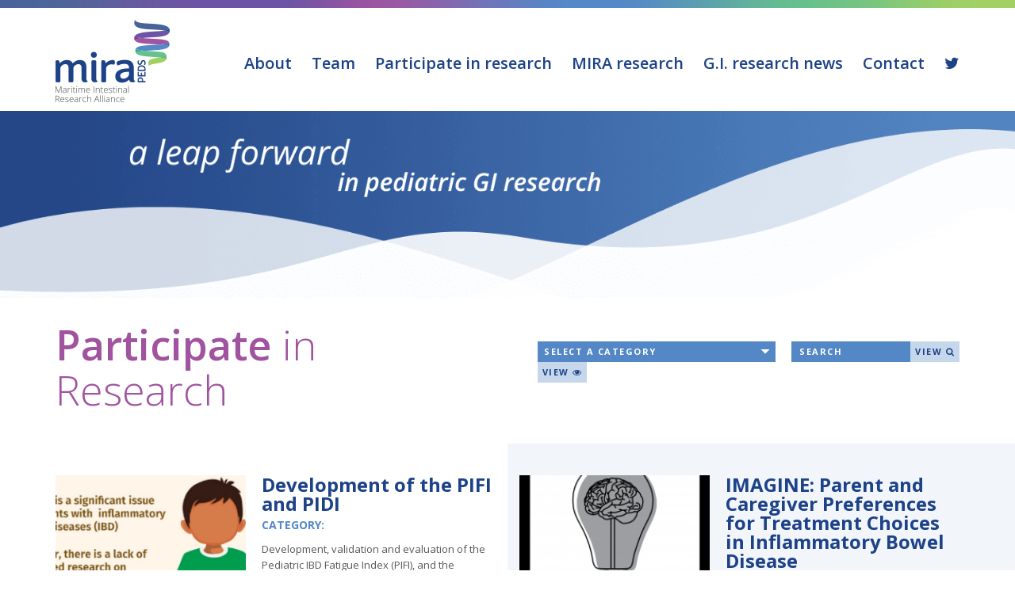

--- FILE ---
content_type: text/html; charset=UTF-8
request_url: https://mirapeds.ca/prcategory/ibd/
body_size: 10280
content:

<!DOCTYPE html>
<!--[if lt IE 7]> <html class="no-js lt-ie9 lt-ie8 lt-ie7"> <![endif]-->
<!--[if IE 7]> <html class="no-js lt-ie9 lt-ie8"> <![endif]-->
<!--[if IE 8]> <html class="no-js lt-ie9"> <![endif]-->
<!--[if gt IE 8]> <html class="no-js"> <![endif]-->

<head>
	<title>Inflammatory Bowel Disease (IBD) &#8211; Participate in Research &#8211; Categories &#8211; MIRAPeds</title>
	<meta charset="UTF-8">
    <meta http-equiv="X-UA-Compatible" content="IE=edge,chrome=1">
	<meta name="viewport" content="width=device-width, initial-scale=1.0">

    <!-- HTML Meta Tags -->
    <title>MIRAPeds</title>
    <meta name="description" content="We are the Maritime Intestinal Research Alliance (MIRA), a centre of excellence in Gastroenterology (GI) research.">

    <!-- Facebook Meta Tags -->
    <meta property="og:url" content="https://mirapeds.ca/">
    <meta property="og:type" content="website">
    <meta property="og:title" content="MIRAPeds">
    <meta property="og:description" content="We are the Maritime Intestinal Research Alliance (MIRA), a centre of excellence in Gastroenterology (GI) research.">
    <meta property="og:image" content="https://mirapeds.ca/wp-content/uploads/2014/11/Untitled-design-2.png">

    <!-- Google tag (gtag.js) -->
    <script async src="https://www.googletagmanager.com/gtag/js?id=G-106B2YL603"></script>
    <script>
    window.dataLayer = window.dataLayer || [];
    function gtag(){dataLayer.push(arguments);}
    gtag('js', new Date());

    gtag('config', 'G-106B2YL603');
    </script>

	
    <link rel="pingback" href="https://mirapeds.ca/xmlrpc.php" />

    
    <meta name='robots' content='max-image-preview:large' />
<link rel="alternate" type="application/rss+xml" title="MIRAPeds &raquo; Feed" href="https://mirapeds.ca/feed/" />
<link rel="alternate" type="application/rss+xml" title="MIRAPeds &raquo; Comments Feed" href="https://mirapeds.ca/comments/feed/" />
<link rel="alternate" type="application/rss+xml" title="MIRAPeds &raquo; Inflammatory Bowel Disease (IBD) Category Feed" href="https://mirapeds.ca/prcategory/ibd/feed/" />
		<!-- This site uses the Google Analytics by MonsterInsights plugin v9.11.0 - Using Analytics tracking - https://www.monsterinsights.com/ -->
		<!-- Note: MonsterInsights is not currently configured on this site. The site owner needs to authenticate with Google Analytics in the MonsterInsights settings panel. -->
					<!-- No tracking code set -->
				<!-- / Google Analytics by MonsterInsights -->
		<script type="text/javascript">
/* <![CDATA[ */
window._wpemojiSettings = {"baseUrl":"https:\/\/s.w.org\/images\/core\/emoji\/15.0.3\/72x72\/","ext":".png","svgUrl":"https:\/\/s.w.org\/images\/core\/emoji\/15.0.3\/svg\/","svgExt":".svg","source":{"concatemoji":"https:\/\/mirapeds.ca\/wp-includes\/js\/wp-emoji-release.min.js?ver=6.6.4"}};
/*! This file is auto-generated */
!function(i,n){var o,s,e;function c(e){try{var t={supportTests:e,timestamp:(new Date).valueOf()};sessionStorage.setItem(o,JSON.stringify(t))}catch(e){}}function p(e,t,n){e.clearRect(0,0,e.canvas.width,e.canvas.height),e.fillText(t,0,0);var t=new Uint32Array(e.getImageData(0,0,e.canvas.width,e.canvas.height).data),r=(e.clearRect(0,0,e.canvas.width,e.canvas.height),e.fillText(n,0,0),new Uint32Array(e.getImageData(0,0,e.canvas.width,e.canvas.height).data));return t.every(function(e,t){return e===r[t]})}function u(e,t,n){switch(t){case"flag":return n(e,"\ud83c\udff3\ufe0f\u200d\u26a7\ufe0f","\ud83c\udff3\ufe0f\u200b\u26a7\ufe0f")?!1:!n(e,"\ud83c\uddfa\ud83c\uddf3","\ud83c\uddfa\u200b\ud83c\uddf3")&&!n(e,"\ud83c\udff4\udb40\udc67\udb40\udc62\udb40\udc65\udb40\udc6e\udb40\udc67\udb40\udc7f","\ud83c\udff4\u200b\udb40\udc67\u200b\udb40\udc62\u200b\udb40\udc65\u200b\udb40\udc6e\u200b\udb40\udc67\u200b\udb40\udc7f");case"emoji":return!n(e,"\ud83d\udc26\u200d\u2b1b","\ud83d\udc26\u200b\u2b1b")}return!1}function f(e,t,n){var r="undefined"!=typeof WorkerGlobalScope&&self instanceof WorkerGlobalScope?new OffscreenCanvas(300,150):i.createElement("canvas"),a=r.getContext("2d",{willReadFrequently:!0}),o=(a.textBaseline="top",a.font="600 32px Arial",{});return e.forEach(function(e){o[e]=t(a,e,n)}),o}function t(e){var t=i.createElement("script");t.src=e,t.defer=!0,i.head.appendChild(t)}"undefined"!=typeof Promise&&(o="wpEmojiSettingsSupports",s=["flag","emoji"],n.supports={everything:!0,everythingExceptFlag:!0},e=new Promise(function(e){i.addEventListener("DOMContentLoaded",e,{once:!0})}),new Promise(function(t){var n=function(){try{var e=JSON.parse(sessionStorage.getItem(o));if("object"==typeof e&&"number"==typeof e.timestamp&&(new Date).valueOf()<e.timestamp+604800&&"object"==typeof e.supportTests)return e.supportTests}catch(e){}return null}();if(!n){if("undefined"!=typeof Worker&&"undefined"!=typeof OffscreenCanvas&&"undefined"!=typeof URL&&URL.createObjectURL&&"undefined"!=typeof Blob)try{var e="postMessage("+f.toString()+"("+[JSON.stringify(s),u.toString(),p.toString()].join(",")+"));",r=new Blob([e],{type:"text/javascript"}),a=new Worker(URL.createObjectURL(r),{name:"wpTestEmojiSupports"});return void(a.onmessage=function(e){c(n=e.data),a.terminate(),t(n)})}catch(e){}c(n=f(s,u,p))}t(n)}).then(function(e){for(var t in e)n.supports[t]=e[t],n.supports.everything=n.supports.everything&&n.supports[t],"flag"!==t&&(n.supports.everythingExceptFlag=n.supports.everythingExceptFlag&&n.supports[t]);n.supports.everythingExceptFlag=n.supports.everythingExceptFlag&&!n.supports.flag,n.DOMReady=!1,n.readyCallback=function(){n.DOMReady=!0}}).then(function(){return e}).then(function(){var e;n.supports.everything||(n.readyCallback(),(e=n.source||{}).concatemoji?t(e.concatemoji):e.wpemoji&&e.twemoji&&(t(e.twemoji),t(e.wpemoji)))}))}((window,document),window._wpemojiSettings);
/* ]]> */
</script>
<style id='wp-emoji-styles-inline-css' type='text/css'>

	img.wp-smiley, img.emoji {
		display: inline !important;
		border: none !important;
		box-shadow: none !important;
		height: 1em !important;
		width: 1em !important;
		margin: 0 0.07em !important;
		vertical-align: -0.1em !important;
		background: none !important;
		padding: 0 !important;
	}
</style>
<link rel='stylesheet' id='wp-block-library-css' href='https://mirapeds.ca/wp-includes/css/dist/block-library/style.min.css?ver=6.6.4' type='text/css' media='all' />
<style id='classic-theme-styles-inline-css' type='text/css'>
/*! This file is auto-generated */
.wp-block-button__link{color:#fff;background-color:#32373c;border-radius:9999px;box-shadow:none;text-decoration:none;padding:calc(.667em + 2px) calc(1.333em + 2px);font-size:1.125em}.wp-block-file__button{background:#32373c;color:#fff;text-decoration:none}
</style>
<style id='global-styles-inline-css' type='text/css'>
:root{--wp--preset--aspect-ratio--square: 1;--wp--preset--aspect-ratio--4-3: 4/3;--wp--preset--aspect-ratio--3-4: 3/4;--wp--preset--aspect-ratio--3-2: 3/2;--wp--preset--aspect-ratio--2-3: 2/3;--wp--preset--aspect-ratio--16-9: 16/9;--wp--preset--aspect-ratio--9-16: 9/16;--wp--preset--color--black: #000000;--wp--preset--color--cyan-bluish-gray: #abb8c3;--wp--preset--color--white: #ffffff;--wp--preset--color--pale-pink: #f78da7;--wp--preset--color--vivid-red: #cf2e2e;--wp--preset--color--luminous-vivid-orange: #ff6900;--wp--preset--color--luminous-vivid-amber: #fcb900;--wp--preset--color--light-green-cyan: #7bdcb5;--wp--preset--color--vivid-green-cyan: #00d084;--wp--preset--color--pale-cyan-blue: #8ed1fc;--wp--preset--color--vivid-cyan-blue: #0693e3;--wp--preset--color--vivid-purple: #9b51e0;--wp--preset--gradient--vivid-cyan-blue-to-vivid-purple: linear-gradient(135deg,rgba(6,147,227,1) 0%,rgb(155,81,224) 100%);--wp--preset--gradient--light-green-cyan-to-vivid-green-cyan: linear-gradient(135deg,rgb(122,220,180) 0%,rgb(0,208,130) 100%);--wp--preset--gradient--luminous-vivid-amber-to-luminous-vivid-orange: linear-gradient(135deg,rgba(252,185,0,1) 0%,rgba(255,105,0,1) 100%);--wp--preset--gradient--luminous-vivid-orange-to-vivid-red: linear-gradient(135deg,rgba(255,105,0,1) 0%,rgb(207,46,46) 100%);--wp--preset--gradient--very-light-gray-to-cyan-bluish-gray: linear-gradient(135deg,rgb(238,238,238) 0%,rgb(169,184,195) 100%);--wp--preset--gradient--cool-to-warm-spectrum: linear-gradient(135deg,rgb(74,234,220) 0%,rgb(151,120,209) 20%,rgb(207,42,186) 40%,rgb(238,44,130) 60%,rgb(251,105,98) 80%,rgb(254,248,76) 100%);--wp--preset--gradient--blush-light-purple: linear-gradient(135deg,rgb(255,206,236) 0%,rgb(152,150,240) 100%);--wp--preset--gradient--blush-bordeaux: linear-gradient(135deg,rgb(254,205,165) 0%,rgb(254,45,45) 50%,rgb(107,0,62) 100%);--wp--preset--gradient--luminous-dusk: linear-gradient(135deg,rgb(255,203,112) 0%,rgb(199,81,192) 50%,rgb(65,88,208) 100%);--wp--preset--gradient--pale-ocean: linear-gradient(135deg,rgb(255,245,203) 0%,rgb(182,227,212) 50%,rgb(51,167,181) 100%);--wp--preset--gradient--electric-grass: linear-gradient(135deg,rgb(202,248,128) 0%,rgb(113,206,126) 100%);--wp--preset--gradient--midnight: linear-gradient(135deg,rgb(2,3,129) 0%,rgb(40,116,252) 100%);--wp--preset--font-size--small: 13px;--wp--preset--font-size--medium: 20px;--wp--preset--font-size--large: 36px;--wp--preset--font-size--x-large: 42px;--wp--preset--spacing--20: 0.44rem;--wp--preset--spacing--30: 0.67rem;--wp--preset--spacing--40: 1rem;--wp--preset--spacing--50: 1.5rem;--wp--preset--spacing--60: 2.25rem;--wp--preset--spacing--70: 3.38rem;--wp--preset--spacing--80: 5.06rem;--wp--preset--shadow--natural: 6px 6px 9px rgba(0, 0, 0, 0.2);--wp--preset--shadow--deep: 12px 12px 50px rgba(0, 0, 0, 0.4);--wp--preset--shadow--sharp: 6px 6px 0px rgba(0, 0, 0, 0.2);--wp--preset--shadow--outlined: 6px 6px 0px -3px rgba(255, 255, 255, 1), 6px 6px rgba(0, 0, 0, 1);--wp--preset--shadow--crisp: 6px 6px 0px rgba(0, 0, 0, 1);}:where(.is-layout-flex){gap: 0.5em;}:where(.is-layout-grid){gap: 0.5em;}body .is-layout-flex{display: flex;}.is-layout-flex{flex-wrap: wrap;align-items: center;}.is-layout-flex > :is(*, div){margin: 0;}body .is-layout-grid{display: grid;}.is-layout-grid > :is(*, div){margin: 0;}:where(.wp-block-columns.is-layout-flex){gap: 2em;}:where(.wp-block-columns.is-layout-grid){gap: 2em;}:where(.wp-block-post-template.is-layout-flex){gap: 1.25em;}:where(.wp-block-post-template.is-layout-grid){gap: 1.25em;}.has-black-color{color: var(--wp--preset--color--black) !important;}.has-cyan-bluish-gray-color{color: var(--wp--preset--color--cyan-bluish-gray) !important;}.has-white-color{color: var(--wp--preset--color--white) !important;}.has-pale-pink-color{color: var(--wp--preset--color--pale-pink) !important;}.has-vivid-red-color{color: var(--wp--preset--color--vivid-red) !important;}.has-luminous-vivid-orange-color{color: var(--wp--preset--color--luminous-vivid-orange) !important;}.has-luminous-vivid-amber-color{color: var(--wp--preset--color--luminous-vivid-amber) !important;}.has-light-green-cyan-color{color: var(--wp--preset--color--light-green-cyan) !important;}.has-vivid-green-cyan-color{color: var(--wp--preset--color--vivid-green-cyan) !important;}.has-pale-cyan-blue-color{color: var(--wp--preset--color--pale-cyan-blue) !important;}.has-vivid-cyan-blue-color{color: var(--wp--preset--color--vivid-cyan-blue) !important;}.has-vivid-purple-color{color: var(--wp--preset--color--vivid-purple) !important;}.has-black-background-color{background-color: var(--wp--preset--color--black) !important;}.has-cyan-bluish-gray-background-color{background-color: var(--wp--preset--color--cyan-bluish-gray) !important;}.has-white-background-color{background-color: var(--wp--preset--color--white) !important;}.has-pale-pink-background-color{background-color: var(--wp--preset--color--pale-pink) !important;}.has-vivid-red-background-color{background-color: var(--wp--preset--color--vivid-red) !important;}.has-luminous-vivid-orange-background-color{background-color: var(--wp--preset--color--luminous-vivid-orange) !important;}.has-luminous-vivid-amber-background-color{background-color: var(--wp--preset--color--luminous-vivid-amber) !important;}.has-light-green-cyan-background-color{background-color: var(--wp--preset--color--light-green-cyan) !important;}.has-vivid-green-cyan-background-color{background-color: var(--wp--preset--color--vivid-green-cyan) !important;}.has-pale-cyan-blue-background-color{background-color: var(--wp--preset--color--pale-cyan-blue) !important;}.has-vivid-cyan-blue-background-color{background-color: var(--wp--preset--color--vivid-cyan-blue) !important;}.has-vivid-purple-background-color{background-color: var(--wp--preset--color--vivid-purple) !important;}.has-black-border-color{border-color: var(--wp--preset--color--black) !important;}.has-cyan-bluish-gray-border-color{border-color: var(--wp--preset--color--cyan-bluish-gray) !important;}.has-white-border-color{border-color: var(--wp--preset--color--white) !important;}.has-pale-pink-border-color{border-color: var(--wp--preset--color--pale-pink) !important;}.has-vivid-red-border-color{border-color: var(--wp--preset--color--vivid-red) !important;}.has-luminous-vivid-orange-border-color{border-color: var(--wp--preset--color--luminous-vivid-orange) !important;}.has-luminous-vivid-amber-border-color{border-color: var(--wp--preset--color--luminous-vivid-amber) !important;}.has-light-green-cyan-border-color{border-color: var(--wp--preset--color--light-green-cyan) !important;}.has-vivid-green-cyan-border-color{border-color: var(--wp--preset--color--vivid-green-cyan) !important;}.has-pale-cyan-blue-border-color{border-color: var(--wp--preset--color--pale-cyan-blue) !important;}.has-vivid-cyan-blue-border-color{border-color: var(--wp--preset--color--vivid-cyan-blue) !important;}.has-vivid-purple-border-color{border-color: var(--wp--preset--color--vivid-purple) !important;}.has-vivid-cyan-blue-to-vivid-purple-gradient-background{background: var(--wp--preset--gradient--vivid-cyan-blue-to-vivid-purple) !important;}.has-light-green-cyan-to-vivid-green-cyan-gradient-background{background: var(--wp--preset--gradient--light-green-cyan-to-vivid-green-cyan) !important;}.has-luminous-vivid-amber-to-luminous-vivid-orange-gradient-background{background: var(--wp--preset--gradient--luminous-vivid-amber-to-luminous-vivid-orange) !important;}.has-luminous-vivid-orange-to-vivid-red-gradient-background{background: var(--wp--preset--gradient--luminous-vivid-orange-to-vivid-red) !important;}.has-very-light-gray-to-cyan-bluish-gray-gradient-background{background: var(--wp--preset--gradient--very-light-gray-to-cyan-bluish-gray) !important;}.has-cool-to-warm-spectrum-gradient-background{background: var(--wp--preset--gradient--cool-to-warm-spectrum) !important;}.has-blush-light-purple-gradient-background{background: var(--wp--preset--gradient--blush-light-purple) !important;}.has-blush-bordeaux-gradient-background{background: var(--wp--preset--gradient--blush-bordeaux) !important;}.has-luminous-dusk-gradient-background{background: var(--wp--preset--gradient--luminous-dusk) !important;}.has-pale-ocean-gradient-background{background: var(--wp--preset--gradient--pale-ocean) !important;}.has-electric-grass-gradient-background{background: var(--wp--preset--gradient--electric-grass) !important;}.has-midnight-gradient-background{background: var(--wp--preset--gradient--midnight) !important;}.has-small-font-size{font-size: var(--wp--preset--font-size--small) !important;}.has-medium-font-size{font-size: var(--wp--preset--font-size--medium) !important;}.has-large-font-size{font-size: var(--wp--preset--font-size--large) !important;}.has-x-large-font-size{font-size: var(--wp--preset--font-size--x-large) !important;}
:where(.wp-block-post-template.is-layout-flex){gap: 1.25em;}:where(.wp-block-post-template.is-layout-grid){gap: 1.25em;}
:where(.wp-block-columns.is-layout-flex){gap: 2em;}:where(.wp-block-columns.is-layout-grid){gap: 2em;}
:root :where(.wp-block-pullquote){font-size: 1.5em;line-height: 1.6;}
</style>
<link rel='stylesheet' id='contact-form-7-css' href='https://mirapeds.ca/wp-content/plugins/contact-form-7/includes/css/styles.css?ver=6.0.6' type='text/css' media='all' />
<style id='contact-form-7-inline-css' type='text/css'>
.wpcf7 .wpcf7-recaptcha iframe {margin-bottom: 0;}.wpcf7 .wpcf7-recaptcha[data-align="center"] > div {margin: 0 auto;}.wpcf7 .wpcf7-recaptcha[data-align="right"] > div {margin: 0 0 0 auto;}
</style>
<link rel='stylesheet' id='ctf_styles-css' href='https://mirapeds.ca/wp-content/plugins/custom-twitter-feeds-pro/css/ctf-styles.min.css?ver=2.4.2' type='text/css' media='all' />
<link rel='stylesheet' id='amd_bootstrap-css' href='https://mirapeds.ca/wp-content/themes/mirapeds/assets/css/bootstrap.min.css?ver=6.6.4' type='text/css' media='all' />
<link rel='stylesheet' id='amd_fontawsome-css' href='https://mirapeds.ca/wp-content/themes/mirapeds/assets/css/font-awesome.min.css?ver=6.6.4' type='text/css' media='all' />
<link rel='stylesheet' id='amd_slick-carousel-css' href='https://mirapeds.ca/wp-content/themes/mirapeds/assets/js/slick/slick.css?ver=6.6.4' type='text/css' media='all' />
<link rel='stylesheet' id='amd_multiselect-css' href='https://mirapeds.ca/wp-content/themes/mirapeds/assets/js/multiselect/multiple-select.css?ver=6.6.4' type='text/css' media='all' />
<script type="text/javascript" src="https://mirapeds.ca/wp-includes/js/jquery/jquery.min.js?ver=3.7.1" id="jquery-core-js"></script>
<script type="text/javascript" src="https://mirapeds.ca/wp-includes/js/jquery/jquery-migrate.min.js?ver=3.4.1" id="jquery-migrate-js"></script>
<!--[if lt IE 9]>
<script type="text/javascript" src="https://mirapeds.ca/wp-content/themes/mirapeds/assets/js/html5shiv.js?ver=6.6.4" id="amd_html5shiv-js"></script>
<![endif]-->
<!--[if lt IE 9]>
<script type="text/javascript" src="https://mirapeds.ca/wp-content/themes/mirapeds/assets/js/respond.min.js?ver=6.6.4" id="amd_respond-js"></script>
<![endif]-->
<link rel="https://api.w.org/" href="https://mirapeds.ca/wp-json/" /><link rel="EditURI" type="application/rsd+xml" title="RSD" href="https://mirapeds.ca/xmlrpc.php?rsd" />
<meta name="generator" content="WordPress 6.6.4" />
<link rel="icon" href="https://mirapeds.ca/wp-content/uploads/2017/01/favicon.png" sizes="32x32" />
<link rel="icon" href="https://mirapeds.ca/wp-content/uploads/2017/01/favicon.png" sizes="192x192" />
<link rel="apple-touch-icon" href="https://mirapeds.ca/wp-content/uploads/2017/01/favicon.png" />
<meta name="msapplication-TileImage" content="https://mirapeds.ca/wp-content/uploads/2017/01/favicon.png" />

	<link rel="stylesheet" href="https://mirapeds.ca/wp-content/themes/mirapeds/style.css" type="text/css" />
</head>

<body class="archive tax-prcategory term-ibd term-50 metaslider-plugin">

	<nav id="menu" class="mobile-menu-wrapper">
        <div class="clearfix">
            <a href="#" class="mobile-menu-close"><i class="fa fa-times"></i></a>
        </div>
        <ul id="mobile-menu" class="mobile-menu"><li id="menu-item-152" class="menu-item menu-item-type-post_type menu-item-object-page menu-item-home menu-item-152"><a href="https://mirapeds.ca/">Home</a></li>
<li id="menu-item-151" class="menu-item menu-item-type-post_type menu-item-object-page menu-item-151"><a href="https://mirapeds.ca/about/">About</a></li>
<li id="menu-item-153" class="menu-item menu-item-type-post_type menu-item-object-page menu-item-153"><a href="https://mirapeds.ca/team/">Team</a></li>
<li id="menu-item-232" class="menu-item menu-item-type-post_type_archive menu-item-object-paticipateinresearch menu-item-232"><a href="https://mirapeds.ca/participateinresearch/">Participate in Research</a></li>
<li id="menu-item-233" class="menu-item menu-item-type-post_type_archive menu-item-object-miraresearch menu-item-233"><a href="https://mirapeds.ca/miraresearch/">MIRA Research</a></li>
<li id="menu-item-234" class="menu-item menu-item-type-post_type_archive menu-item-object-giresearch menu-item-234"><a href="https://mirapeds.ca/giresearch/">G.I. Research News</a></li>
<li id="menu-item-150" class="menu-item menu-item-type-post_type menu-item-object-page menu-item-150"><a href="https://mirapeds.ca/contact/">Contact</a></li>
</ul>        <!-- /.mobile-menu -->
    </nav>

    <main id="panel">

    
    <section id="header-inner" class="clearfix">
        <div class="header-line"></div>
    
        <div class="the-header">
            <div class="container">
                <div class="row">
                    <div class="col-sm-2 col-xs-8 hidden-xs"><a href="https://mirapeds.ca/" class="logo"><img src="https://mirapeds.ca/wp-content/themes/mirapeds/assets/img/logo-inner.png" alt=""></a></div>
                    <div class="col-sm-2 col-xs-8 visible-xs"><a href="https://mirapeds.ca/" class="logo"><img src="https://mirapeds.ca/wp-content/themes/mirapeds/assets/img/logo-mobile.png" alt=""></a></div>
                    <div class="col-sm-10 col-xs-4">
                        <ul id="top-menu" class="top-menu hidden-sm hidden-xs"><li id="menu-item-158" class="menu-item menu-item-type-post_type menu-item-object-page menu-item-158"><a href="https://mirapeds.ca/about/">About</a></li>
<li id="menu-item-159" class="menu-item menu-item-type-post_type menu-item-object-page menu-item-159"><a href="https://mirapeds.ca/team/">Team</a></li>
<li id="menu-item-229" class="menu-item menu-item-type-post_type_archive menu-item-object-paticipateinresearch menu-item-229"><a href="https://mirapeds.ca/participateinresearch/">Participate in research</a></li>
<li id="menu-item-230" class="menu-item menu-item-type-post_type_archive menu-item-object-miraresearch menu-item-230"><a href="https://mirapeds.ca/miraresearch/">MIRA research</a></li>
<li id="menu-item-231" class="menu-item menu-item-type-post_type_archive menu-item-object-giresearch menu-item-231"><a href="https://mirapeds.ca/giresearch/">G.I. research news</a></li>
<li id="menu-item-176" class="menu-item menu-item-type-post_type menu-item-object-page menu-item-176"><a href="https://mirapeds.ca/contact/">Contact</a></li>
<li id="menu-item-164" class="twitter menu-item menu-item-type-custom menu-item-object-custom menu-item-164"><a href="https://twitter.com/@mirapeds"><i class="fa fa-twitter"></i></a></li>
</ul>                        <!-- /.top-menu -->

                        <a href="#" class="mobile-menu-open visible-sm visible-xs"><i class="fa fa-bars"></i></a>
                    </div>
                </div>
            </div>
        </div>
        <!-- /.the-header -->
    </section>
    <!-- #header-home ends -->
    
    
	<div id="inner-banner" class="clearfix">
        <img src="https://mirapeds.ca/wp-content/themes/mirapeds/assets/img/inner-banner.png" class="img-responsive" alt="">
    </div>
    <!-- #inner-banner ends -->


    <div id="content" class="clearfix posts-content">
        <div class="container">
            <div class="row">
                <div class="col-sm-12">
                    <div class="the-header clearfix">
                    	<div class="row">
                     		<div class="col-sm-4">
                    			<h1 class="page-title">
		                            <span>Participate</span> in Research
		                        </h1>
                    		</div>
                    		<div class="col-sm-8">
                    			<div class="search-section pull-right">
                                    <form action="https://mirapeds.ca" id="searchform_posttype" method="get">

                                        <input type="hidden" name="the_post_type" id="the_post_type" value="paticipateinresearch">

                                        <div class="filter-1">
                            			        		                            <select id="the_categories[]" name="the_categories[]" class="multiselect-control" multiple="multiple">
        		                                    								        <option value="67">Diet</option>
        								            								        <option value="68">Irritable Bowel Syndrome</option>
        								            								        <option value="69">Healthy Bowel (non-IBD &amp; non-IBS)</option>
        								            								        <option value="50">Inflammatory Bowel Disease (IBD)</option>
        								            								        <option value="51">Crohn’s Disease (CD)</option>
        								            								        <option value="52">Ulcerative Colitis (UC)</option>
        								            								        <option value="53">Observational/Cohort</option>
        								            								        <option value="54">Liver</option>
        								            								        <option value="56">Patient Registry</option>
        								            								        <option value="57">Clinical Trial</option>
        								            								        <option value="58">Outcome Measure Development</option>
        								            								        <option value="59">Microbiome</option>
        								            								        <option value="60">Other</option>
        								            								    </select>

                                            <button class="view btn-skyblue" type="submit">View <i class="fa fa-eye"></i></button>
                                        </div>
                                        <!-- /.filter-1 -->

                                        <div class="filter-2">
        								    <div class="search-box">
        								    	<input type="text" class="input-box" id="s" name="s" placeholder="Search">
        								    	<input type="submit" id="search_submit" name="search_submit" value="Submit">
        								    </div>
                                            <button class="view btn-skyblue" type="submit">View <i class="fa fa-search"></i></button>
                                        </div>
                                        <!-- /.filter-2 -->
                                    </form>
		                        </div>
                    		</div>
                    	</div>
                    </div>
                    <!-- /.the-header -->
                </div>
            </div>
            <div class="row">
                <div class="col-sm-12 page-content">

                				
                    <div class="row">

					
                        <div class="col-sm-6 post-box">
                            <a href="https://mirapeds.ca/participateinresearch/development-of-the-pifi-and-pidi/" class="post-thumb">
                            	<img width="260" height="215" src="https://mirapeds.ca/wp-content/uploads/2024/06/fatigue-260x215.png" class="attachment-post-thumb size-post-thumb wp-post-image" alt="" decoding="async" fetchpriority="high" />                            </a>
                            <div class="the-title">Development of the PIFI and PIDI</div>
                            <div class="the-subtitle">Category: </div>
                            <div class="the-desc">Development, validation and evaluation of the Pediatric IBD Fatigue Index (PIFI), and the Pediatric IBD Disability Index (PIDI)
Site Principal Investigator: 

Anthony Otley, MD, MSc, FRCPC

Division of Gastroenterology, Department of Pediatrics

IWK Health and Dalhousie University

Sponsor: Shaare Zedek Medical Center, Jerusalem, Israel

Inclusion/Exclusion... <a href="https://mirapeds.ca/participateinresearch/development-of-the-pifi-and-pidi/" class="read-more">+ read more</a></div>

                            <a href="https://mirapeds.ca/participateinresearch/development-of-the-pifi-and-pidi/" class="btn-blue">Contact us to participate</a>
                        </div>
                        <!-- /.post-box -->

                    
                        <div class="col-sm-6 post-box">
                            <a href="https://mirapeds.ca/participateinresearch/691-3/" class="post-thumb">
                            	<img width="229" height="215" src="https://mirapeds.ca/wp-content/uploads/2018/10/IMAGINE_PrimaryLogo_White_Web-229x300-229x215.png" class="attachment-post-thumb size-post-thumb wp-post-image" alt="" decoding="async" />                            </a>
                            <div class="the-title">IMAGINE: Parent and Caregiver Preferences for Treatment Choices in Inflammatory Bowel Disease</div>
                            <div class="the-subtitle">Category: </div>
                            <div class="the-desc">
IMAGINE: Parent and Caregiver preferences for Treatment Choices in Inflammatory Bowel Disease

Maritime Principal Investigator:Anthony Otley, MD, MSc, FRCPCDivision of Gastroenterology, Department of PediatricsIWK Health Centre and Dalhousie University
Inclusion Criteria:


 	Caregivers of children who were diagnosed with an Inflammatory Bowel Disease

The... <a href="https://mirapeds.ca/participateinresearch/691-3/" class="read-more">+ read more</a></div>

                            <a href="https://mirapeds.ca/participateinresearch/691-3/" class="btn-blue">Contact us to participate</a>
                        </div>
                        <!-- /.post-box -->

                    
                        <div class="col-sm-6 post-box">
                            <a href="https://mirapeds.ca/participateinresearch/title-of-trial-here/" class="post-thumb">
                            	<img width="260" height="215" src="https://mirapeds.ca/wp-content/uploads/2017/03/180409490-260x215.jpg" class="attachment-post-thumb size-post-thumb wp-post-image" alt="" decoding="async" />                            </a>
                            <div class="the-title">CIDsCaNN</div>
                            <div class="the-subtitle">Category: </div>
                            <div class="the-desc">
Canadian Children Inflammatory Bowel Disease Network (CIDsCaNN): A Partnership with the C.H.I.L.D. Foundation

Site Principal Investigator:
Anthony Otley, MD, MSc, FRCPC
Division of Gastroenterology, Department of Pediatrics
IWK Health Centre and Dalhousie University

Sponsor: This network is funded by the Children with Intestinal and Liver... <a href="https://mirapeds.ca/participateinresearch/title-of-trial-here/" class="read-more">+ read more</a></div>

                            <a href="https://mirapeds.ca/participateinresearch/title-of-trial-here/" class="btn-blue">Contact us to participate</a>
                        </div>
                        <!-- /.post-box -->

                    
                    </div>

				<div class="navigation clearfix overflow">
	<div class="row">
		<div class="col-sm-6 older-posts"></div>
		<div class="col-sm-6 newer-posts text-right"></div>
	</div>
</div>
				</div>

				
                </div>
                <!-- /.page-content -->
            </div>

        </div>

    </div>
    <!-- #content ends -->

	<section id="footer" class="clearfix overflow">
        <div class="container">
            <div class="row">
                <div class="col-sm-6">
                    <div class="contact-details">			<div class="textwidget"><p><strong>Maritime Intestinal Research Alliance</strong> <br>
                        5980 University Avenue, Halifax, Nova Scotia, Canada  B3K 6R8</p>
                         
                        </div>
		</div>
                    <form action="https://mirapeds.ca" id="searchform" class="search-form" method="get">
                        <input type="text" id="s" name="s" value="" class="search-control" />

                        <input type="submit" value="Search" id="searchsubmit" class="search-btn" />
                    </form>
                </div>
                <div class="col-sm-6 col-md-3">
                    <div class="widget-title">Explore</div>
                    <ul id="footer-menu" class="footer-menu"><li id="menu-item-165" class="menu-item menu-item-type-post_type menu-item-object-page menu-item-165"><a href="https://mirapeds.ca/about/">About</a></li>
<li id="menu-item-166" class="menu-item menu-item-type-post_type menu-item-object-page menu-item-166"><a href="https://mirapeds.ca/team/">Team</a></li>
<li id="menu-item-235" class="menu-item menu-item-type-post_type_archive menu-item-object-paticipateinresearch menu-item-235"><a href="https://mirapeds.ca/participateinresearch/">Participate in research</a></li>
<li id="menu-item-236" class="menu-item menu-item-type-post_type_archive menu-item-object-miraresearch menu-item-236"><a href="https://mirapeds.ca/miraresearch/">MIRA research</a></li>
<li id="menu-item-237" class="menu-item menu-item-type-post_type_archive menu-item-object-giresearch menu-item-237"><a href="https://mirapeds.ca/giresearch/">G.I. research news</a></li>
<li id="menu-item-170" class="menu-item menu-item-type-custom menu-item-object-custom menu-item-170"><a href="#">Make a donation</a></li>
<li id="menu-item-171" class="menu-item menu-item-type-post_type menu-item-object-page menu-item-171"><a href="https://mirapeds.ca/terms-of-use/">Terms of use</a></li>
<li id="menu-item-172" class="menu-item menu-item-type-post_type menu-item-object-page menu-item-172"><a href="https://mirapeds.ca/privacy-policy/">Privacy policy</a></li>
<li id="menu-item-173" class="contact menu-item menu-item-type-post_type menu-item-object-page menu-item-173"><a href="https://mirapeds.ca/contact/">Contact</a></li>
</ul>                </div>
                <div class="col-sm-12 col-md-3">
                    <div class="widget-title">
                        Follow us <span>on</span> Twitter
                        <a href="https://twitter.com/@iwkgastro" target="_blank" class="view-all-tweets">View all tweets</a>
                    </div>

                    <div class="latest-tweets">
                        
<!-- Custom Twitter Feeds by Smash Balloon -->
<div id="ctf"  class="ctf ctf-type-usertimeline  ctf-styles ctf-feed-1 ctf-list ctf-boxed-style ctf-fixed-height ctf-rebranded-x"  data-ctfshortcode="{&quot;feed&quot;:&quot;1&quot;}"  data-ctfdisablelinks="false" data-ctflinktextcolor="#" data-ctfmaxmedia="4" data-ctfimagecols="auto" data-boxshadow="true" data-header-size="small" data-feedid="1" data-postid="238"  data-feed="1" data-ctfneeded="-20">
	
    
    <div class="ctf-tweet-items">
    
<div class="ctf-item ctf-author-mirapeds ctf-new" id="ctf_1757401505773084723">

    
<div class="ctf-author-box">
    <div class="ctf-author-box-link">
                                    <a href="https://twitter.com/mirapeds" class="ctf-author-avatar" target="_blank" rel="nofollow noopener noreferrer" >
                    <img src="https://mirapeds.ca/wp-content/plugins/custom-twitter-feeds-pro/img/placeholder.png" alt="mirapeds avatar" data-avatar="https://pbs.twimg.com/profile_images/862731854067191808/mNpihtQk_normal.jpg" width="48" height="48">;
                </a>
            
                            <a href="https://twitter.com/mirapeds" target="_blank" rel="nofollow noopener noreferrer" class="ctf-author-name" >MIRApeds</a>
                                <a href="https://twitter.com/mirapeds" class="ctf-author-screenname" target="_blank" rel="nofollow noopener noreferrer" >@mirapeds</a>
                    
        		                    <span class="ctf-screename-sep" >&middot;</span>
	                    <div class="ctf-tweet-meta" >
              <a href="https://twitter.com/mirapeds/status/1757401505773084723" class="ctf-tweet-date" target="_blank" rel="nofollow noopener noreferrer" >13 Feb 2024 <span class="ctf-screenreader"> 1757401505773084723</span></a>
            </div>
            </div>
    </div>

        <div class="ctf-tweet-content">
        				<p class="ctf-tweet-text">Congratulations to our very own champion curler, Erin Carmody. Erin is heading west to compete in the 2024 Scotties Tournament of Hearts. Good luck Erin!<br />
<br />
@IWKHealth </p>
						
        
<div class="ctf-tweet-media"  data-available-images="[{&quot;150&quot;:&quot;https:\/\/pbs.twimg.com\/media\/GGOLND-WYAAPb3s.jpg:thumb&quot;,&quot;510&quot;:&quot;https:\/\/pbs.twimg.com\/media\/GGOLND-WYAAPb3s.jpg:small&quot;,&quot;900&quot;:&quot;https:\/\/pbs.twimg.com\/media\/GGOLND-WYAAPb3s.jpg&quot;,&quot;1536&quot;:&quot;https:\/\/pbs.twimg.com\/media\/GGOLND-WYAAPb3s.jpg:large&quot;}]" >
    
                            <a href="https://pbs.twimg.com/media/GGOLND-WYAAPb3s.jpg" class="ctf-lightbox-link ctf-image" data-title="Congratulations to our very own champion curler, Erin Carmody. Erin is heading west to compete in the 2024 Scotties Tournament of Hearts. Good luck Erin!

@IWKHealth " data-user="mirapeds" data-name="MIRApeds" data-id="1757401505773084723" data-url="https://twitter.com/mirapeds/status/1757401505773084723" data-avatar="https://pbs.twimg.com/profile_images/862731854067191808/mNpihtQk_normal.jpg" data-date="13 Feb 2024" data-ctf-lightbox="1" data-video="" data-iframe="" style="background-image:url(https://pbs.twimg.com/media/GGOLND-WYAAPb3s.jpg)"  target="_blank" rel="nofollow noopener noreferrer">
                        <svg aria-label="play button" style="color: rgba(255,255,255,1)" class="svg-inline--fa fa-play fa-w-14 ctf_playbtn" aria-hidden="true" data-fa-processed="" data-prefix="fa" data-icon="play" role="img" xmlns="http://www.w3.org/2000/svg" viewBox="0 0 448 512"><path fill="currentColor" d="M424.4 214.7L72.4 6.6C43.8-10.3 0 6.1 0 47.9V464c0 37.5 40.7 60.1 72.4 41.3l352-208c31.4-18.5 31.5-64.1 0-82.6z"></path></svg>                                <div class="ctf-photo-hover"><svg class="svg-inline--fa fa-arrows-alt fa-w-16" aria-hidden="true" aria-label="expand" data-fa-processed="" data-prefix="fa" data-icon="arrows-alt" role="img" xmlns="http://www.w3.org/2000/svg" viewBox="0 0 512 512"><path fill="currentColor" d="M352.201 425.775l-79.196 79.196c-9.373 9.373-24.568 9.373-33.941 0l-79.196-79.196c-15.119-15.119-4.411-40.971 16.971-40.97h51.162L228 284H127.196v51.162c0 21.382-25.851 32.09-40.971 16.971L7.029 272.937c-9.373-9.373-9.373-24.569 0-33.941L86.225 159.8c15.119-15.119 40.971-4.411 40.971 16.971V228H228V127.196h-51.23c-21.382 0-32.09-25.851-16.971-40.971l79.196-79.196c9.373-9.373 24.568-9.373 33.941 0l79.196 79.196c15.119 15.119 4.411 40.971-16.971 40.971h-51.162V228h100.804v-51.162c0-21.382 25.851-32.09 40.97-16.971l79.196 79.196c9.373 9.373 9.373 24.569 0 33.941L425.773 352.2c-15.119 15.119-40.971 4.411-40.97-16.971V284H284v100.804h51.23c21.382 0 32.09 25.851 16.971 40.971z"></path></svg></div>
                
                                    <img src="https://mirapeds.ca/wp-content/plugins/custom-twitter-feeds-pro/img/placeholder.png" alt="Image for the Tweet beginning: Congratulations to our very own"  data-ctfsizes="150,510,900,1536" data-full-image="https://pbs.twimg.com/media/GGOLND-WYAAPb3s.jpg">
                
                <span class="ctf-screenreader">Twitter feed image.</span>                        </a>
                        
    </div>

	    
        
    </div>
    
	
    <div class="ctf-tweet-actions" >
    
	</div>

	</div>


<div class="ctf-item ctf-author-mirapeds ctf-new ctf-tc-checked" id="ctf_1703782601331196372">

    
<div class="ctf-author-box">
    <div class="ctf-author-box-link">
                                    <a href="https://twitter.com/mirapeds" class="ctf-author-avatar" target="_blank" rel="nofollow noopener noreferrer" >
                    <img src="https://mirapeds.ca/wp-content/plugins/custom-twitter-feeds-pro/img/placeholder.png" alt="mirapeds avatar" data-avatar="https://pbs.twimg.com/profile_images/862731854067191808/mNpihtQk_normal.jpg" width="48" height="48">;
                </a>
            
                            <a href="https://twitter.com/mirapeds" target="_blank" rel="nofollow noopener noreferrer" class="ctf-author-name" >MIRApeds</a>
                                <a href="https://twitter.com/mirapeds" class="ctf-author-screenname" target="_blank" rel="nofollow noopener noreferrer" >@mirapeds</a>
                    
        		                    <span class="ctf-screename-sep" >&middot;</span>
	                    <div class="ctf-tweet-meta" >
              <a href="https://twitter.com/mirapeds/status/1703782601331196372" class="ctf-tweet-date" target="_blank" rel="nofollow noopener noreferrer" >18 Sep 2023 <span class="ctf-screenreader"> 1703782601331196372</span></a>
            </div>
            </div>
    </div>

        <div class="ctf-tweet-content">
        				<p class="ctf-tweet-text">Dr Otley speaks about the new GEM Project findings on The Todd Veinotte Show, CityNews 95.7. Follow the link below to hear the show (Dr Otley starts at the 35:40 mark).<br />
<br />
<br />
<br />
@nscibd @Otlear @getgutsycanada @IWKHealth</p>
						
        <a  href="https://halifax.citynews.ca/2023/09/07/the-todd-veinotte-show-september-7-12pm-2/" class="ctf-twitter-card ctf-tc-type-summary_large_image" target="_blank" rel="noopener noreferrer"><div class="ctf-tc-image" data-bg="https://pbs.twimg.com/card_img/2013165850069454848/VvjdmTxX?format=jpg&name=800x320_1"><img src="https://pbs.twimg.com/card_img/2013165850069454848/VvjdmTxX?format=jpg&#038;name=800x320_1" alt="Image for twitter card"></div><div class="ctf-tc-summary-info"><p class="ctf-tc-heading">The Todd Veinotte Show September 7 12pm - CityNews Halifax</p><p class="ctf-tc-desc">Grant Frost Hillary Pitcher, Parkinson Canada NDP leader Claudia Chender Dr. Tony Otley, Dalhousie University</p><p class="ctf-tc-url">halifax.citynews.ca</p></div></a>
	    
        
    </div>
    
	
    <div class="ctf-tweet-actions" >
    
	</div>

	</div>


<div class="ctf-item ctf-author-mirapeds ctf-new ctf-retweet" id="ctf_1701774030154465420">

    <div class="ctf-context" >
    <a href="https://twitter.com/intent/user?screen_name=mirapeds" target="_blank" rel="nofollow noopener noreferrer" class="ctf-retweet-icon"><svg class="svg-inline--fa fa-w-16" viewBox="0 0 24 24" aria-hidden="true" aria-label="retweet" role="img"><path fill="currentColor" d="M23.77 15.67c-.292-.293-.767-.293-1.06 0l-2.22 2.22V7.65c0-2.068-1.683-3.75-3.75-3.75h-5.85c-.414 0-.75.336-.75.75s.336.75.75.75h5.85c1.24 0 2.25 1.01 2.25 2.25v10.24l-2.22-2.22c-.293-.293-.768-.293-1.06 0s-.294.768 0 1.06l3.5 3.5c.145.147.337.22.53.22s.383-.072.53-.22l3.5-3.5c.294-.292.294-.767 0-1.06zm-10.66 3.28H7.26c-1.24 0-2.25-1.01-2.25-2.25V6.46l2.22 2.22c.148.147.34.22.532.22s.384-.073.53-.22c.293-.293.293-.768 0-1.06l-3.5-3.5c-.293-.294-.768-.294-1.06 0l-3.5 3.5c-.294.292-.294.767 0 1.06s.767.293 1.06 0l2.22-2.22V16.7c0 2.068 1.683 3.75 3.75 3.75h5.85c.414 0 .75-.336.75-.75s-.337-.75-.75-.75z"></path></svg><span class="ctf-screenreader">Retweet on Twitter</span></a>
    <a href="https://twitter.com/mirapeds" target="_blank" rel="nofollow noopener noreferrer" class="ctf-retweet-text">MIRApeds Retweeted</a>
</div>

<div class="ctf-author-box">
    <div class="ctf-author-box-link">
                                    <a href="https://twitter.com/maritimespor" class="ctf-author-avatar" target="_blank" rel="nofollow noopener noreferrer" >
                    <img src="https://mirapeds.ca/wp-content/plugins/custom-twitter-feeds-pro/img/placeholder.png" alt="maritimespor avatar" data-avatar="https://pbs.twimg.com/profile_images/1179389646134038541/pooANUUN_normal.png" width="48" height="48">;
                </a>
            
                            <a href="https://twitter.com/maritimespor" target="_blank" rel="nofollow noopener noreferrer" class="ctf-author-name" >MSSU</a>
                                <a href="https://twitter.com/maritimespor" class="ctf-author-screenname" target="_blank" rel="nofollow noopener noreferrer" >@maritimespor</a>
                    
        		                    <span class="ctf-screename-sep" >&middot;</span>
	                    <div class="ctf-tweet-meta" >
              <a href="https://twitter.com/maritimespor/status/1500894905366941706" class="ctf-tweet-date" target="_blank" rel="nofollow noopener noreferrer" >7 Mar 2022 <span class="ctf-screenreader"> 1500894905366941706</span></a>
            </div>
            </div>
    </div>

        <div class="ctf-tweet-content">
        				<p class="ctf-tweet-text">Learn about patient engagement and priority setting through two projects that used the @LindAlliance approach in the Maritime provinces! Registration for Session 6 of #KeepingupwithKT is now open 👉http://events.constantcontact.com/register/event?llr=ryzppguab&oeidk=a07ej22x0zdd488b225 @mirapeds </p>
						
        
<div class="ctf-tweet-media"  data-available-images="[{&quot;150&quot;:&quot;https:\/\/pbs.twimg.com\/media\/FNQ-n3CX0AUgXHJ.png:thumb&quot;,&quot;680&quot;:&quot;https:\/\/pbs.twimg.com\/media\/FNQ-n3CX0AUgXHJ.png:small&quot;,&quot;800&quot;:&quot;https:\/\/pbs.twimg.com\/media\/FNQ-n3CX0AUgXHJ.png:large&quot;}]" >
    
                            <a href="https://pbs.twimg.com/media/FNQ-n3CX0AUgXHJ.png" class="ctf-lightbox-link ctf-image" data-title="Learn about patient engagement and priority setting through two projects that used the @LindAlliance approach in the Maritime provinces! Registration for Session 6 of #KeepingupwithKT is now open 👉https://t.co/pRNVzTaeeM @mirapeds " data-user="maritimespor" data-name="MSSU" data-id="1500894905366941706" data-url="https://twitter.com/maritimespor/status/1500894905366941706" data-avatar="https://pbs.twimg.com/profile_images/1179389646134038541/pooANUUN_normal.png" data-date="7 Mar 2022" data-ctf-lightbox="1" data-video="" data-iframe="" style="background-image:url(https://pbs.twimg.com/media/FNQ-n3CX0AUgXHJ.png)"  target="_blank" rel="nofollow noopener noreferrer">
                        <svg aria-label="play button" style="color: rgba(255,255,255,1)" class="svg-inline--fa fa-play fa-w-14 ctf_playbtn" aria-hidden="true" data-fa-processed="" data-prefix="fa" data-icon="play" role="img" xmlns="http://www.w3.org/2000/svg" viewBox="0 0 448 512"><path fill="currentColor" d="M424.4 214.7L72.4 6.6C43.8-10.3 0 6.1 0 47.9V464c0 37.5 40.7 60.1 72.4 41.3l352-208c31.4-18.5 31.5-64.1 0-82.6z"></path></svg>                                <div class="ctf-photo-hover"><svg class="svg-inline--fa fa-arrows-alt fa-w-16" aria-hidden="true" aria-label="expand" data-fa-processed="" data-prefix="fa" data-icon="arrows-alt" role="img" xmlns="http://www.w3.org/2000/svg" viewBox="0 0 512 512"><path fill="currentColor" d="M352.201 425.775l-79.196 79.196c-9.373 9.373-24.568 9.373-33.941 0l-79.196-79.196c-15.119-15.119-4.411-40.971 16.971-40.97h51.162L228 284H127.196v51.162c0 21.382-25.851 32.09-40.971 16.971L7.029 272.937c-9.373-9.373-9.373-24.569 0-33.941L86.225 159.8c15.119-15.119 40.971-4.411 40.971 16.971V228H228V127.196h-51.23c-21.382 0-32.09-25.851-16.971-40.971l79.196-79.196c9.373-9.373 24.568-9.373 33.941 0l79.196 79.196c15.119 15.119 4.411 40.971-16.971 40.971h-51.162V228h100.804v-51.162c0-21.382 25.851-32.09 40.97-16.971l79.196 79.196c9.373 9.373 9.373 24.569 0 33.941L425.773 352.2c-15.119 15.119-40.971 4.411-40.97-16.971V284H284v100.804h51.23c21.382 0 32.09 25.851 16.971 40.971z"></path></svg></div>
                
                                    <img src="https://mirapeds.ca/wp-content/plugins/custom-twitter-feeds-pro/img/placeholder.png" alt="Image for the Tweet beginning: Learn about patient engagement and"  data-ctfsizes="150,680,800,800" data-full-image="https://pbs.twimg.com/media/FNQ-n3CX0AUgXHJ.png">
                
                <span class="ctf-screenreader">Twitter feed image.</span>                        </a>
                        
    </div>

	    
        
    </div>
    
	
    <div class="ctf-tweet-actions" >
    
	</div>

	</div>


<div class="ctf-item ctf-author-mirapeds ctf-new" id="ctf_1701229783835689176">

    
<div class="ctf-author-box">
    <div class="ctf-author-box-link">
                                    <a href="https://twitter.com/mirapeds" class="ctf-author-avatar" target="_blank" rel="nofollow noopener noreferrer" >
                    <img src="https://mirapeds.ca/wp-content/plugins/custom-twitter-feeds-pro/img/placeholder.png" alt="mirapeds avatar" data-avatar="https://pbs.twimg.com/profile_images/862731854067191808/mNpihtQk_normal.jpg" width="48" height="48">;
                </a>
            
                            <a href="https://twitter.com/mirapeds" target="_blank" rel="nofollow noopener noreferrer" class="ctf-author-name" >MIRApeds</a>
                                <a href="https://twitter.com/mirapeds" class="ctf-author-screenname" target="_blank" rel="nofollow noopener noreferrer" >@mirapeds</a>
                    
        		                    <span class="ctf-screename-sep" >&middot;</span>
	                    <div class="ctf-tweet-meta" >
              <a href="https://twitter.com/mirapeds/status/1701229783835689176" class="ctf-tweet-date" target="_blank" rel="nofollow noopener noreferrer" >11 Sep 2023 <span class="ctf-screenreader"> 1701229783835689176</span></a>
            </div>
            </div>
    </div>

        <div class="ctf-tweet-content">
        				<p class="ctf-tweet-text">Dr. Otley was featured on CIHR's The face of health research 2023: https://cihr-irsc.gc.ca/e/53357.html?filter=Anthony <br />
<br />
Here he talks about a research project asking patients with IBD, their family members, and circle of care have important questions that research should look into.</p>
						
        
	    
        
    </div>
    
	
    <div class="ctf-tweet-actions" >
    
	</div>

	</div>

    </div>

    
<span class="ctf-resized-image-data" data-feedid="1" data-resized="[{&quot;media_id&quot;:&quot;1701774030154465420&quot;,&quot;twitter_id&quot;:&quot;1701774030154465420&quot;,&quot;sizes&quot;:&quot;[700,350]&quot;},{&quot;media_id&quot;:&quot;1757401505773084723&quot;,&quot;twitter_id&quot;:&quot;1757401505773084723&quot;,&quot;sizes&quot;:&quot;[700,350]&quot;}]"></span>
</div>
                    </div>
                </div>
            </div>
        </div>

        <div class="copyright clearfix">
            <div class="container">
                <div class="row">
                    <div class="col-sm-6"><a href="https://mirapeds.ca">WWW.MIRAPEDS.CA</a></div>
                    <div class="col-sm-6 text-right">Website by <a href="http://www.vibecreativegroup.com/">ViBE CREATIVE GROUP</a></div>
                </div>
            </div>
        </div>
        <!-- /.copyright -->
    </section>
    <!-- /#footer ends -->

    </main>
    <!-- #panel ends -->

	<style type="text/css" data-ctf-style="1">.ctf-feed-1 .ctf-tweet-actions a{font-size:12px!important;}.ctf-feed-1 .ctf-twitterlink{font-size:9px!important;}.ctf-feed-1.ctf-fixed-height{height:300px!important;}.ctf-feed-1.ctf-boxed-style .ctf-item{background-color:#fff!important;border-radius:5px;}</style><script type="text/javascript" src="https://mirapeds.ca/wp-includes/js/dist/hooks.min.js?ver=2810c76e705dd1a53b18" id="wp-hooks-js"></script>
<script type="text/javascript" src="https://mirapeds.ca/wp-includes/js/dist/i18n.min.js?ver=5e580eb46a90c2b997e6" id="wp-i18n-js"></script>
<script type="text/javascript" id="wp-i18n-js-after">
/* <![CDATA[ */
wp.i18n.setLocaleData( { 'text direction\u0004ltr': [ 'ltr' ] } );
/* ]]> */
</script>
<script type="text/javascript" src="https://mirapeds.ca/wp-content/plugins/contact-form-7/includes/swv/js/index.js?ver=6.0.6" id="swv-js"></script>
<script type="text/javascript" id="contact-form-7-js-before">
/* <![CDATA[ */
var wpcf7 = {
    "api": {
        "root": "https:\/\/mirapeds.ca\/wp-json\/",
        "namespace": "contact-form-7\/v1"
    }
};
/* ]]> */
</script>
<script type="text/javascript" src="https://mirapeds.ca/wp-content/plugins/contact-form-7/includes/js/index.js?ver=6.0.6" id="contact-form-7-js"></script>
<script type="text/javascript" src="https://mirapeds.ca/wp-content/themes/mirapeds/assets/js/bootstrap.min.js?ver=6.6.4" id="amd_bootstrap-js-js"></script>
<script type="text/javascript" src="https://mirapeds.ca/wp-content/themes/mirapeds/assets/js/slideout.min.js?ver=6.6.4" id="amd_slideout-js"></script>
<script type="text/javascript" src="https://mirapeds.ca/wp-content/themes/mirapeds/assets/js/slick/slick.min.js?ver=6.6.4" id="amd_slick-carousel-js-js"></script>
<script type="text/javascript" src="https://mirapeds.ca/wp-content/themes/mirapeds/assets/js/multiselect/multiple-select.js?ver=6.6.4" id="amd_multiselect-js-js"></script>
<script type="text/javascript" src="https://mirapeds.ca/wp-content/themes/mirapeds/assets/js/custom.js?ver=6.6.4" id="amd_custom-js-js"></script>
<script type="text/javascript" id="ctf_scripts-js-extra">
/* <![CDATA[ */
var ctfOptions = {"ajax_url":"https:\/\/mirapeds.ca\/wp-admin\/admin-ajax.php","nonce":"3b10b7e8f2","font_method":"svg","placeholder":"https:\/\/mirapeds.ca\/wp-content\/plugins\/custom-twitter-feeds-pro\/img\/placeholder.png","resized_url":"https:\/\/mirapeds.ca\/wp-content\/uploads\/sb-twitter-feed-images\/"};
/* ]]> */
</script>
<script type="text/javascript" src="https://mirapeds.ca/wp-content/plugins/custom-twitter-feeds-pro/js/ctf-scripts.min.js?ver=2.4.2" id="ctf_scripts-js"></script>

	<!-- Don't forget analytics -->

</body>

</html>


--- FILE ---
content_type: text/css; charset=UTF-8
request_url: https://mirapeds.ca/wp-content/themes/mirapeds/style.css
body_size: 7359
content:
/*
Theme Name: Mira Peds
*/
@import url("https://fonts.googleapis.com/css?family=Open+Sans:300,400,400i,600,600i,700,700i,800");
/*--- Variables ---*/
@import url("https://fonts.googleapis.com/css?family=Open+Sans:300,400,400i,600,600i,700,700i,800");
/*--- Variables ---*/
/*--- Global Styles ---*/
body, * {
  font-family: "Open Sans", sans-serif;
  color: #1d4288;
  font-size: 12px;
  line-height: 1; }

body, html {
  height: 100%; }

h1, h2, h3, h4, h5, h6, .h1, .h2, .h3, .h4, .h5, .h6 {
  font-family: "Open Sans", sans-serif;
  margin: 0px;
  padding: 0px; }

input, button, select, textarea, .form-control {
  font-family: "Open Sans", sans-serif;
  color: #1d4288;
  font-size: 12px;
  line-height: 1; }

input {
  line-height: normal; }

a {
  -webkit-transition: all 0.25s ease-in-out;
  -moz-transition: all 0.25s ease-in-out;
  -ms-transition: all 0.25s ease-in-out;
  -o-transition: all 0.25s ease-in-out;
  transition: all 0.25s ease-in-out; }
  a:hover {
    color: inherit; }

strong {
  font-size: inherit;
  line-height: inherit;
  color: inherit;
  text-decoration: inherit; }

i {
  color: inherit; }

*:focus, a:focus, a:active {
  outline: none;
  color: inherit;
  text-decoration: inherit; }

br {
  font-size: inherit;
  line-height: inherit; }

.relative {
  position: relative; }

.overflow {
  overflow: hidden; }

.clearfix:before,
.clearfix:after {
  content: ".";
  display: block;
  height: 0;
  overflow: hidden; }

.clearfix:after {
  clear: both; }

.clearfix {
  zoom: 1; }

/* IE < 8 */
section {
  display: block; }

/*--- Make sure images don't get too big ---*/
img {
  max-width: 100%; }

/*--- no-gutters Class Rules ---*/
.row.no-gutters {
  margin-right: 0;
  margin-left: 0; }

.row.no-gutters > [class^="col-"],
.row.no-gutters > [class*=" col-"] {
  padding-right: 0;
  padding-left: 0; }

/*--- Vertical Align Classes ---*/
.tbl {
  display: table;
  width: 100%;
  height: 100%; }
  .tbl .td {
    display: table-cell;
    width: 100%;
    height: 100%;
    vertical-align: middle; }
  .tbl .td.bottom {
    vertical-align: bottom; }
  .tbl .td.top {
    vertical-align: top; }

/*--- Typography ---*/
/*--- Common proctice to hide slider and show it when its fully loaded */
.the-carousel {
  display: none; }

.the-carousel.slick-initialized {
  display: block; }

/*--- Buttons & Inputs ---*/
a.more-btn {
  display: inline-block;
  height: 20px;
  font-size: 14px;
  line-height: 20px;
  font-weight: 600;
  color: #a0539f;
  text-transform: uppercase;
  text-decoration: none; }
  a.more-btn strong {
    font-weight: 800; }
  a.more-btn span {
    display: inline-block;
    vertical-align: middle;
    margin-top: -2px;
    width: 20px;
    height: 20px;
    text-align: center;
    margin-right: 6px;
    background: url(assets/img/arrow-right.png) center center no-repeat #a0539f; }
  a.more-btn:hover {
    opacity: 0.8; }

.form-control {
  padding: 10px 10px;
  border: 0px;
  -webkit-border-radius: 0px;
  -moz-border-radius: 0px;
  -ms-border-radius: 0px;
  -o-border-radius: 0px;
  border-radius: 0px;
  background-clip: padding-box;
  -webkit-box-shadow: none;
  box-shadow: none;
  background-color: rgba(29, 66, 136, 0.2);
  font-size: 10px;
  font-weight: 700;
  color: #1d4288;
  text-transform: uppercase;
  letter-spacing: 1.50px; }
  .form-control:focus {
    -webkit-box-shadow: none;
    box-shadow: none; }
  .form-control::-webkit-input-placeholder {
    color: #1d4288; }
  .form-control:-moz-placeholder {
    /* Firefox 18- */
    color: #1d4288; }
  .form-control::-moz-placeholder {
    /* Firefox 19+ */
    color: #1d4288; }
  .form-control:-ms-input-placeholder {
    color: #1d4288; }

.btn-purple {
  height: 31px;
  border: 0px;
  padding: 0px 30px;
  text-decoration: none !important;
  display: inline-block;
  background: url(assets/img/btn-bg-grediant.png) center center no-repeat;
  background-size: 100% 100%;
  font-size: 14px;
  line-height: 31px;
  font-weight: 700;
  letter-spacing: 1.50px;
  color: #fff !important;
  text-transform: uppercase;
  -webkit-transition: all 0.25s ease-in-out;
  -moz-transition: all 0.25s ease-in-out;
  -ms-transition: all 0.25s ease-in-out;
  -o-transition: all 0.25s ease-in-out;
  transition: all 0.25s ease-in-out;
  -webkit-border-radius: 0px;
  -moz-border-radius: 0px;
  -ms-border-radius: 0px;
  -o-border-radius: 0px;
  border-radius: 0px;
  background-clip: padding-box; }
  .btn-purple:hover {
    opacity: 0.8; }

.btn-blue {
  height: 31px;
  border: 0px;
  padding: 0px 30px;
  text-decoration: none !important;
  display: inline-block;
  background: #1d4288;
  background-size: 100% 100%;
  font-size: 14px;
  line-height: 31px;
  font-weight: 700;
  letter-spacing: 1.50px;
  color: #fff !important;
  text-transform: uppercase;
  -webkit-transition: all 0.25s ease-in-out;
  -moz-transition: all 0.25s ease-in-out;
  -ms-transition: all 0.25s ease-in-out;
  -o-transition: all 0.25s ease-in-out;
  transition: all 0.25s ease-in-out;
  -webkit-border-radius: 0px;
  -moz-border-radius: 0px;
  -ms-border-radius: 0px;
  -o-border-radius: 0px;
  border-radius: 0px;
  background-clip: padding-box; }
  .btn-blue:hover {
    opacity: 0.8; }

.btn-skyblue {
  height: 31px;
  border: 0px;
  padding: 0px 30px;
  text-decoration: none !important;
  display: inline-block;
  background: #5387c6;
  background-size: 100% 100%;
  font-size: 14px;
  line-height: 31px;
  font-weight: 700;
  letter-spacing: 1.50px;
  color: #fff !important;
  text-transform: uppercase;
  -webkit-transition: all 0.25s ease-in-out;
  -moz-transition: all 0.25s ease-in-out;
  -ms-transition: all 0.25s ease-in-out;
  -o-transition: all 0.25s ease-in-out;
  transition: all 0.25s ease-in-out;
  -webkit-border-radius: 0px;
  -moz-border-radius: 0px;
  -ms-border-radius: 0px;
  -o-border-radius: 0px;
  border-radius: 0px;
  background-clip: padding-box; }
  .btn-skyblue:hover {
    opacity: 0.8; }

#header-home {
  position: relative;
  margin-bottom: 40px; }
  #header-home .header-line {
    position: absolute;
    z-index: 10;
    top: 0px;
    left: 0px;
    width: 100%;
    height: 10px;
    background: url(assets/img/header-line.png) center center no-repeat;
    background-size: 100% 100%; }
  #header-home .the-header {
    position: absolute;
    z-index: 8;
    top: 0px;
    left: 0px;
    width: 100%;
    height: 100%;
    background: url(assets/img/home-header-bg.png) center top no-repeat;
    background-size: 100% auto; }
    #header-home .the-header a.logo {
      display: inline-block;
      margin-top: 25px; }
    #header-home .the-header ul.top-menu {
      float: right;
      margin: 60px 0px 0px 0px;
      padding: 0px; }
      #header-home .the-header ul.top-menu li {
        list-style: none;
        float: left;
        margin-right: 22px; }
        #header-home .the-header ul.top-menu li a {
          font-size: 18px;
          font-weight: 600;
          color: #1d4288;
          text-decoration: none; }
        #header-home .the-header ul.top-menu li:last-child {
          margin-right: 0px; }
      #header-home .the-header ul.top-menu li:hover a {
        color: #a0539f; }
      #header-home .the-header ul.top-menu li.current-menu-item a, #header-home .the-header ul.top-menu li.contact a, #header-home .the-header ul.top-menu li.twitter a {
        font-weight: 800; }
    #header-home .the-header a.mobile-menu-open {
      float: right;
      margin-top: 30px;
      font-size: 20px; }
  #header-home .home-banner img {
    width: 100%; }
  @media only screen and (max-width: 1024px) {
    #header-home .the-header ul.top-menu {
      margin: 40px 0px 0px 0px;
      padding: 0px; }
      #header-home .the-header ul.top-menu li {
        margin-right: 18px; }
        #header-home .the-header ul.top-menu li a {
          font-size: 14px; } }

#header-inner {
  position: relative;
  height: 140px; }
  #header-inner .header-line {
    position: absolute;
    z-index: 10;
    top: 0px;
    left: 0px;
    width: 100%;
    height: 10px;
    background: url(assets/img/header-line.png) center center no-repeat;
    background-size: 100% 100%; }
  #header-inner .the-header {
    position: absolute;
    z-index: 8;
    top: 0px;
    left: 0px;
    width: 100%;
    height: 100%; }
    #header-inner .the-header a.logo {
      display: inline-block;
      margin-top: 25px; }
    #header-inner .the-header ul.top-menu {
      float: right;
      margin: 70px 0px 0px 0px;
      padding: 0px; }
      #header-inner .the-header ul.top-menu li {
        list-style: none;
        float: left;
        margin-right: 25px; }
        #header-inner .the-header ul.top-menu li a {
          position: relative;
          font-size: 20px;
          font-weight: 600;
          color: #1d4288;
          text-decoration: none; }
        #header-inner .the-header ul.top-menu li:last-child {
          margin-right: 0px; }
      #header-inner .the-header ul.top-menu li:hover a {
        color: #a0539f; }
      #header-inner .the-header ul.top-menu li.current-menu-item a, #header-inner .the-header ul.top-menu li.contact a, #header-inner .the-header ul.top-menu li.twitter a {
        font-weight: 800; }
      #header-inner .the-header ul.top-menu li.current-menu-item a::after {
        display: block;
        content: "";
        position: absolute;
        top: -65px;
        left: 0px;
        width: 100%;
        height: 18px;
        background: url(assets/img/top-menu-active-triangle.png) center center no-repeat; }
    #header-inner .the-header a.mobile-menu-open {
      float: right;
      margin-top: 50px;
      font-size: 24px; }
      #header-inner .the-header a.mobile-menu-open i.fa {
        font-size: inherit; }
  #header-inner .home-banner img {
    width: 100%; }
  @media only screen and (max-width: 1024px) {
    #header-inner .the-header ul.top-menu {
      margin: 70px 0px 0px 0px; }
      #header-inner .the-header ul.top-menu li {
        margin-right: 20px; }
        #header-inner .the-header ul.top-menu li a {
          font-size: 16px; } }
  @media only screen and (max-width: 768px) {
    #header-inner {
      height: 115px; } }
  @media only screen and (max-width: 568px) {
    #header-inner {
      height: auto;
      padding-bottom: 20px; }
      #header-inner .the-header {
        position: relative; }
        #header-inner .the-header a.logo {
          width: 182px; }
        #header-inner .the-header a.mobile-menu-open {
          margin-top: 50px; } }

#inner-banner {
  margin-bottom: 30px; }
  #inner-banner img {
    width: 100%;
    height: auto; }

#home-services {
  padding-bottom: 60px;
  background-color: #f5f8fc; }
  #home-services .the-service a.service-thumb, #home-services .the-service.pink a.service-thumb {
    display: block;
    height: 280px;
    text-align: center;
    position: relative;
    margin-bottom: 15px;
    background: url(assets/img/service-1-bg.png) center center no-repeat; }
    #home-services .the-service a.service-thumb img, #home-services .the-service.pink a.service-thumb img {
      position: relative;
      top: 50%;
      transform: translateY(-50%);
      -webkit-transform: translateY(-50%);
      position: absolute;
      left: 0px;
      right: 0px;
      margin: 0px auto; }
    #home-services .the-service a.service-thumb:hover, #home-services .the-service.pink a.service-thumb:hover {
      opacity: 0.8; }
  #home-services .the-service .service-title, #home-services .the-service.pink .service-title {
    font-size: 30px;
    line-height: 33px;
    font-weight: 600;
    color: #a0539f;
    margin-bottom: 15px; }
    #home-services .the-service .service-title strong, #home-services .the-service.pink .service-title strong {
      font-weight: 800;
      display: block; }
  #home-services .the-service .service-desc, #home-services .the-service.pink .service-desc {
    font-size: 16px;
    line-height: 22px;
    font-weight: 700;
    color: #54585a;
    margin-bottom: 15px; }
  #home-services .the-service a.more-btn, #home-services .the-service.pink a.more-btn {
    font-weight: 700;
    font-size: 16px; }
  #home-services .the-service.purple a.service-thumb, #home-services .the-service.pink.purple a.service-thumb {
    background: url(assets/img/service-2-bg.png) center center no-repeat; }
  #home-services .the-service.purple .service-title, #home-services .the-service.pink.purple .service-title {
    color: #6c53a4; }
  #home-services .the-service.purple a.more-btn, #home-services .the-service.pink.purple a.more-btn {
    color: #6c53a4; }
    #home-services .the-service.purple a.more-btn span, #home-services .the-service.pink.purple a.more-btn span {
      background: url(assets/img/arrow-right.png) center center no-repeat #6c53a4; }
  #home-services .the-service.blue a.service-thumb, #home-services .the-service.pink.blue a.service-thumb {
    background: url(assets/img/service-3-bg.png) center center no-repeat; }
  #home-services .the-service.blue .service-title, #home-services .the-service.pink.blue .service-title {
    color: #5387c6; }
  #home-services .the-service.blue a.more-btn, #home-services .the-service.pink.blue a.more-btn {
    color: #5387c6; }
    #home-services .the-service.blue a.more-btn span, #home-services .the-service.pink.blue a.more-btn span {
      background: url(assets/img/arrow-right.png) center center no-repeat #5387c6; }
  #home-services .the-service.green a.service-thumb, #home-services .the-service.pink.green a.service-thumb {
    background: url(assets/img/service-4-bg.png) center center no-repeat; }
  #home-services .the-service.green .service-title, #home-services .the-service.pink.green .service-title {
    color: #a2d063; }
  #home-services .the-service.green a.more-btn, #home-services .the-service.pink.green a.more-btn {
    color: #a2d063; }
    #home-services .the-service.green a.more-btn span, #home-services .the-service.pink.green a.more-btn span {
      background: url(assets/img/arrow-right.png) center center no-repeat #a2d063; }
  @media only screen and (max-width: 768px) {
    #home-services {
      padding-bottom: 60px; }
      #home-services .the-service a.service-thumb, #home-services .the-service.pink a.service-thumb {
        height: 150px;
        margin-bottom: 15px; }
        #home-services .the-service a.service-thumb img, #home-services .the-service.pink a.service-thumb img {
          height: 100px; }
      #home-services .the-service .service-title, #home-services .the-service.pink .service-title {
        font-size: 20px;
        line-height: 23px;
        margin-bottom: 15px; }
      #home-services .the-service .service-desc, #home-services .the-service.pink .service-desc {
        font-size: 14px;
        line-height: 18px;
        margin-bottom: 15px; }
      #home-services .the-service a.more-btn, #home-services .the-service.pink a.more-btn {
        font-size: 14px; } }
  @media only screen and (max-width: 568px) {
    #home-services {
      padding-bottom: 30px; }
      #home-services .the-service, #home-services .the-service.pink,
      #home-services .the-service, #home-services .the-service.purple,
      #home-services .the-service, #home-services .the-service.blue,
      #home-services .the-service, #home-services .the-service.green {
        padding-top: 30px;
        padding-bottom: 30px; }
        #home-services .the-service a.service-thumb, #home-services .the-service.pink a.service-thumb,
        #home-services .the-service a.service-thumb, #home-services .the-service.purple a.service-thumb,
        #home-services .the-service a.service-thumb, #home-services .the-service.blue a.service-thumb,
        #home-services .the-service a.service-thumb, #home-services .the-service.green a.service-thumb {
          background-size: 100% 100%; } }
.the-box .more-btn {
	margin-bottom: 1em;
}
#home-boxes {
  overflow: hidden; }
  #home-boxes .row-1 {
    position: relative; }
    #home-boxes .row-1 .the-box {
      position: relative;
      z-index: 10; }
      #home-boxes .row-1 .the-box.box-1 {
        background-color: #1d4288; }
        #home-boxes .row-1 .the-box.box-1 .box-title {
          margin-right: 30px;
          font-size: 60px;
          font-weight: 300;
          color: #fff;
          margin-bottom: 20px;
          margin-top: 35px; }
          #home-boxes .row-1 .the-box.box-1 .box-title strong {
            font-weight: 600; }
        #home-boxes .row-1 .the-box.box-1 .box-content {
          margin-right: 30px;
          font-size: 16px;
          line-height: 22px;
          font-weight: 400;
          color: #fff;
          margin-bottom: 20px; }
          #home-boxes .row-1 .the-box.box-1 .box-content strong {
            font-weight: 600; }
        #home-boxes .row-1 .the-box.box-1 a.more-btn {
          margin-right: 30px;
          color: rgba(255, 255, 255, 0.7); }
          #home-boxes .row-1 .the-box.box-1 a.more-btn span {
            background: url(assets/img/arrow-right.png) center center no-repeat #a0539f; }
      #home-boxes .row-1 .the-box.box-2 .text-pink {
        margin-top: 90px;
        margin-left: 30px;
        font-size: 42px;
        line-height: 52px;
        color: #a0539f;
        font-style: italic; }
        #home-boxes .row-1 .the-box.box-2 .text-pink strong {
          font-weight: 600; }
      #home-boxes .row-1 .the-box.box-2 .text-blue {
        margin-top: 10px;
        font-size: 42px;
        line-height: 52px;
        color: #1d4288;
        font-style: italic; }
        #home-boxes .row-1 .the-box.box-2 .text-blue strong {
          font-weight: 600; }
    #home-boxes .row-1::before {
      content: '';
      display: block;
      width: 100%;
      position: absolute;
      top: 0px;
      left: -50%;
      background-color: #1d4288; }
  #home-boxes .row-2 {
    position: relative; }
    #home-boxes .row-2 .the-box {
      position: relative;
      z-index: 10; }
      #home-boxes .row-2 .the-box.box-3 img {
        margin-top: 20px;
        margin-bottom: 20px; }
      #home-boxes .row-2 .the-box.box-3 ul {
        margin: 0px;
        padding: 0px; }
        #home-boxes .row-2 .the-box.box-3 ul li {
          list-style: none;
          float: left;
          margin-right: 28px; }
          #home-boxes .row-2 .the-box.box-3 ul li a.more-btn {
            color: #1d4288; }
            #home-boxes .row-2 .the-box.box-3 ul li a.more-btn span {
              background: url(assets/img/arrow-right.png) center center no-repeat #6c53a4; }
      #home-boxes .row-2 .the-box.box-4 {
        background-color: #a0539f; }
        #home-boxes .row-2 .the-box.box-4 .box-title {
          margin-left: 30px;
          font-size: 60px;
          font-weight: 300;
          color: #fff;
          margin-bottom: 20px;
          margin-top: 35px; }
          #home-boxes .row-2 .the-box.box-4 .box-title strong {
            font-weight: 600; }
        #home-boxes .row-2 .the-box.box-4 .box-content {
          margin-left: 30px;
          font-size: 16px;
          line-height: 22px;
          font-weight: 400;
          color: #fff;
          margin-bottom: 20px; }
          #home-boxes .row-2 .the-box.box-4 .box-content strong {
            font-weight: 600; }
        #home-boxes .row-2 .the-box.box-4 a.more-btn {
          margin-left: 30px;
          color: rgba(255, 255, 255, 0.7); }
          #home-boxes .row-2 .the-box.box-4 a.more-btn span {
            background: url(assets/img/arrow-right.png) center center no-repeat #1d4288; }
    #home-boxes .row-2::after {
      content: '';
      display: block;
      width: 100%;
      position: absolute;
      top: 0px;
      right: -50%;
      z-index: 0;
      background-color: #a0539f; }
  @media only screen and (max-width: 768px) {
    #home-boxes .row-1 .the-box {
       }
      #home-boxes .row-1 .the-box.box-1 .box-title {
        margin-right: 30px;
        font-size: 40px;
        margin-bottom: 15px;
        margin-top: 35px; }
      #home-boxes .row-1 .the-box.box-1 .box-content {
        margin-right: 30px;
        font-size: 16px;
        line-height: 24px;
        margin-bottom: 20px; }
      #home-boxes .row-1 .the-box.box-1 a.more-btn {
        margin-right: 30px; }
      #home-boxes .row-1 .the-box.box-2 .text-pink {
        margin-top: 100px;
        margin-left: 30px;
        font-size: 32px;
        line-height: 42px; }
      #home-boxes .row-1 .the-box.box-2 .text-blue {
        margin-top: 10px;
        font-size: 32px;
        line-height: 42px; }
    #home-boxes .row-1::before {
      width: 100%;
       }
    #home-boxes .row-2 .the-box {
       }
      #home-boxes .row-2 .the-box.box-3 img {
        margin-top: 20px;
        margin-bottom: 30px; }
      #home-boxes .row-2 .the-box.box-3 ul li {
        margin-right: 28px;
        margin-bottom: 10px; }
      #home-boxes .row-2 .the-box.box-4 .box-title {
        margin-left: 30px;
        font-size: 40px;
        margin-bottom: 15px;
        margin-top: 35px; }
      #home-boxes .row-2 .the-box.box-4 .box-content {
        margin-left: 30px;
        font-size: 16px;
        line-height: 24px;
        margin-bottom: 20px; }
      #home-boxes .row-2 .the-box.box-4 a.more-btn {
        margin-left: 30px; }
    #home-boxes .row-2::after {
       } }
  @media only screen and (max-width: 568px) {
    #home-boxes .row-1::before {
      display: none;
      left: 0px; }
    #home-boxes .row-2::after {
      display: none;
      right: 0px;
      background-color: #f5f8fc; }
    #home-boxes .row-1 .the-box.box-1, #home-boxes .row-1 .the-box.box-2 {
      overflow: hidden;
      height: auto;
      padding: 20px 15px;
      margin: 0px; }
      #home-boxes .row-1 .the-box.box-1 .box-title, #home-boxes .row-1 .the-box.box-2 .box-title {
        margin: 0px 0px 15px 0px; }
      #home-boxes .row-1 .the-box.box-1 .box-content, #home-boxes .row-1 .the-box.box-2 .box-content {
        margin: 0px 0px 15px 0px; }
      #home-boxes .row-1 .the-box.box-1 .text-pink, #home-boxes .row-1 .the-box.box-2 .text-pink {
        margin: 0px;
        width: 100%;
        text-align: center; }
      #home-boxes .row-1 .the-box.box-1 .text-blue, #home-boxes .row-1 .the-box.box-2 .text-blue {
        margin: 0px;
        width: 100%;
        text-align: center; }
      #home-boxes .row-1 .the-box.box-1 a.more-btn, #home-boxes .row-1 .the-box.box-2 a.more-btn {
        font-size: 13px; }
    #home-boxes .row-2 .the-box.box-3, #home-boxes .row-2 .the-box.box-4 {
      overflow: hidden;
      height: auto;
      padding: 20px 15px;
      margin: 0px; }
      #home-boxes .row-2 .the-box.box-3 .box-title, #home-boxes .row-2 .the-box.box-4 .box-title {
        margin: 0px 0px 15px 0px; }
      #home-boxes .row-2 .the-box.box-3 .box-content, #home-boxes .row-2 .the-box.box-4 .box-content {
        margin: 0px 0px 15px 0px; }
      #home-boxes .row-2 .the-box.box-3 a.more-btn, #home-boxes .row-2 .the-box.box-4 a.more-btn {
        font-size: 13px;
        margin-left: 0px; } }

#content {
  padding-bottom: 50px;
  overflow: hidden; }
  #content h1.page-title {
    font-size: 52px;
    font-weight: 300;
    color: #a0539f;
    margin-bottom: 40px; }
    #content h1.page-title span {
      font-size: inherit;
      line-height: inherit;
      font-weight: 600;
      color: inherit; }
  #content .search-section {
    margin-top: 25px; }
    #content .search-section .btn-skyblue {
      height: 26px;
      line-height: 26px;
      padding: 0px 5px;
      background-color: #c6d7ec;
      -webkit-border-radius: 0px;
      -moz-border-radius: 0px;
      -ms-border-radius: 0px;
      -o-border-radius: 0px;
      border-radius: 0px;
      background-clip: padding-box;
      font-size: 11px;
      color: #1d4288 !important;
      display: block;
      width: 62px; }
    #content .search-section .filter-1 {
      float: left; }
    #content .search-section .filter-2 {
      float: left;
      margin-left: 20px; }
    #content .search-section .multiselect-control {
      width: 300px;
      height: 26px;
      float: left; }
      #content .search-section .multiselect-control .ms-choice {
        border: none;
        text-align: left;
        white-space: nowrap;
        line-height: 26px;
        color: #fff;
        text-decoration: none;
        -webkit-border-radius: 0px;
        -moz-border-radius: 0px;
        -ms-border-radius: 0px;
        -o-border-radius: 0px;
        border-radius: 0px;
        background-clip: padding-box;
        background-color: #5387c6;
        font-size: 11px;
        text-transform: uppercase;
        font-weight: 700; }
        #content .search-section .multiselect-control .ms-choice span {
          font-size: 11px;
          line-height: 26px;
          letter-spacing: 1.5px;
          color: #fff; }
        #content .search-section .multiselect-control .ms-choice div {
          width: 26px;
          height: 26px;
          background: url(assets/img/arrow-down.png) center center no-repeat; }
      #content .search-section .multiselect-control .ms-drop.bottom {
        border: none;
        -webkit-border-radius: 0px;
        -moz-border-radius: 0px;
        -ms-border-radius: 0px;
        -o-border-radius: 0px;
        border-radius: 0px;
        background-clip: padding-box;
        background-color: #c6d7ec; }
        #content .search-section .multiselect-control .ms-drop.bottom ul {
          padding: 0px 10px; }
          #content .search-section .multiselect-control .ms-drop.bottom ul li {
            border-bottom: 1px solid rgba(29, 66, 136, 0.2); }
            #content .search-section .multiselect-control .ms-drop.bottom ul li label {
              margin: 0px;
              font-size: 11px;
              line-height: 26px;
              letter-spacing: 1.5px;
              text-transform: uppercase;
              color: #1d4288;
              font-weight: 700; }
              #content .search-section .multiselect-control .ms-drop.bottom ul li label span {
                font-size: inherit;
                line-height: inherit;
                color: inherit;
                letter-spacing: inherit; }
              #content .search-section .multiselect-control .ms-drop.bottom ul li label input[type=checkbox], #content .search-section .multiselect-control .ms-drop.bottom ul li label input[type=radio] {
                margin-top: -2px;
                margin-right: 10px; }
            #content .search-section .multiselect-control .ms-drop.bottom ul li:nth-last-child(2) {
              border-bottom: none; }
    #content .search-section .search-box {
      float: left; }
      #content .search-section .search-box .input-box {
        width: 100%;
        height: 26px;
        border: none;
        background-color: #5387c6;
        font-size: 11px;
        color: #fff;
        padding: 0px 10px 0px 10px;
        letter-spacing: 1.5px;
        position: relative;
        z-index: 1; }
        #content .search-section .search-box .input-box::-webkit-input-placeholder {
          /* Chrome */
          color: #fff;
          text-transform: uppercase;
          font-weight: 700; }
        #content .search-section .search-box .input-box:-ms-input-placeholder {
          /* IE 10+ */
          color: #fff;
          text-transform: uppercase;
          font-weight: 700; }
        #content .search-section .search-box .input-box::-moz-placeholder {
          /* Firefox 19+ */
          color: #fff;
          text-transform: uppercase;
          font-weight: 700;
          opacity: 1; }
        #content .search-section .search-box .input-box:-moz-placeholder {
          /* Firefox 4 - 18 */
          color: #fff;
          text-transform: uppercase;
          font-weight: 700;
          opacity: 1; }
      #content .search-section .search-box #search_submit {
        display: none; }
  #content .the-header .btn-back {
    margin-top: 20px;
    padding-right: 15px;
    background-image: url(assets/img/arrow-back.png);
    background-position: 15px center;
    background-repeat: no-repeat;
    background-size: auto; }
  #content .page-content h1 {
    margin-bottom: 12px; }
  #content .page-content h2 {
    margin-bottom: 12px; }
  #content .page-content h3 {
    margin-bottom: 12px; }
  #content .page-content h4 {
    margin-bottom: 12px; }
  #content .page-content h5 {
    margin-bottom: 12px; }
  #content .page-content h6 {
    margin-bottom: 12px; }
  #content .page-content .alignnone {
    margin: 0px 0px 12px 0px; }
  #content .page-content .aligncenter,
  #content .page-content div.aligncenter {
    display: block;
    margin: 0px auto 12px auto; }
  #content .page-content .alignright {
    float: right;
    margin: 0px 0px 12px 12px; }
  #content .page-content .alignleft {
    float: left;
    margin: 0px 12px 12px 0px; }
  #content .page-content a img.alignright {
    float: right;
    margin: 0px 0px 12px 12px; }
  #content .page-content a img.alignnone {
    margin: 0px 0px 12px 0px; }
  #content .page-content a img.alignleft {
    float: left;
    margin: 0px 12px 12px 0px; }
  #content .page-content a img.aligncenter {
    display: block;
    margin-left: auto;
    margin-right: auto; }
  #content .page-content img {
    height: auto; }
  #content .page-content p {
    margin-bottom: 20px; }
  #content .page-content ul, #content .page-content ol {
    margin: 0px 0px 12px 0px;
    padding: 0px 0px 0px 20px;
    overflow: hidden; }
  #content .page-content a {
    color: #1d4288;
    text-decoration: underline; }
  #content .page-content a:hover {
    text-decoration: none; }
  #content .page-content p {
    margin: 0px 0px 12px 0px; }
  #content .page-content blockquote {
    margin: 0px 0px 12px 0px; }
    #content .page-content blockquote p:last-child {
      margin-bottom: 0px; }
  #content .page-content h2 {
    font-size: 24px;
    font-weight: 400;
    color: #1d4288;
    margin-bottom: 20px; }
    #content .page-content h2 span {
      font-size: inherit;
      font-weight: 600;
      color: inherit; }
  #content .page-content h3 {
    font-size: 18px;
    font-weight: 700;
    color: #1d4288;
    margin-bottom: 5px; }
  #content .page-content p, #content .page-content ul, #content .page-content ol {
    color: #54585a;
    font-size: 16px;
    line-height: 22px;
    margin-bottom: 18px; }
.page-content ol li, #content .page-content ul li {
    color: #54585a;
}
  #content .page-content ul li, #content .page-content ol li, #content .page-content p em {
    font-size: 16px;
    line-height: 22px; }
  #content .page-content blockquote {
    margin: 0px;
    padding: 0px;
    border: none;
    margin-bottom: 18px; }
    #content .page-content blockquote p {
      font-size: 16px;
      line-height: 22px; }
  #content .page-content a {
    font-size: 16px;
    color: #5387c6;
    text-decoration: none; }
    #content .page-content a:hover {
      color: #1d4288; }
  #content .page-content hr {
    border-top: 1px solid rgba(88, 88, 90, 0.2);
    margin-top: 30px;
    margin-bottom: 30px; }
  #content .page-content .team-box, #content .page-content .post-box {
    min-height: 240px;
    margin-bottom: 60px;
    padding-left: 275px;
    position: relative; }
    #content .page-content .team-box a.post-thumb, #content .page-content .post-box a.post-thumb {
      display: block;
      width: 240px;
      position: absolute;
      left: 15px;
      top: 0px;
      background-color: #000; }
      #content .page-content .team-box a.post-thumb img, #content .page-content .post-box a.post-thumb img {
        width: 100%;
        height: auto;
        position: relative;
        left: auto;
        top: auto;
        -webkit-backface-visibility: hidden;
        -webkit-transition: all 0.25s ease-in-out;
        -moz-transition: all 0.25s ease-in-out;
        -ms-transition: all 0.25s ease-in-out;
        -o-transition: all 0.25s ease-in-out;
        transition: all 0.25s ease-in-out; }
      #content .page-content .team-box a.post-thumb:hover img, #content .page-content .post-box a.post-thumb:hover img {
        opacity: 0.8; }
    #content .page-content .team-box .the-title, #content .page-content .post-box .the-title {
      font-size: 24px;
      font-weight: 700;
      color: #1d4288;
      margin-bottom: 5px; }
      #content .page-content .team-box .the-title a, #content .page-content .post-box .the-title a {
        font-size: inherit;
        font-weight: 700;
        color: inherit; }
        #content .page-content .team-box .the-title a:hover, #content .page-content .post-box .the-title a:hover {
          opacity: 0.8; }
    #content .page-content .team-box .the-subtitle, #content .page-content .post-box .the-subtitle {
      font-size: 14px;
      line-height: 20px;
      font-weight: 700;
      color: #5387c6;
      text-transform: uppercase;
      margin-bottom: 10px; }
      #content .page-content .team-box .the-subtitle a, #content .page-content .post-box .the-subtitle a {
        font-size: inherit;
        line-height: inherit;
        color: inherit; }
    #content .page-content .team-box .the-creditials, #content .page-content .post-box .the-creditials {
      font-size: 20px;
      line-height: 24px;
      font-weight: 400;
      color: #1d4288;
      margin-bottom: 10px; }
    #content .page-content .team-box .the-desc, #content .page-content .post-box .the-desc {
      font-size: 13px;
      line-height: 20px;
      color: #54585a;
      padding-right: 10px;
      min-height: 140px; }
    #content .page-content .team-box:nth-child(2n+1), #content .page-content .post-box:nth-child(2n+1) {
      clear: left; }
  #content .page-content .team-box {
    padding-left: 15px; }
    #content .page-content .team-box span {
      display: block; }
    #content .page-content .team-box img.alignleft {
      width: 240px;
      margin: 0px 20px 15px 0px; }
  #content .page-content .post-box {
    margin-bottom: 0px;
    padding-top: 40px;
    padding-bottom: 40px;
    min-height: 280px;
    position: relative; }
    #content .page-content .post-box a.post-thumb {
      top: 40px; }
    #content .page-content .post-box a.read-more {
      font-size: 13px;
      font-weight: 800;
      color: #1d4288;
      text-decoration: none; }
    #content .page-content .post-box a.btn-blue {
      margin-left: -260px;
      margin-top: 20px; }
    #content .page-content .post-box:nth-child(2), #content .page-content .post-box:nth-child(3), #content .page-content .post-box:nth-child(6) {
      background-color: #f2f6fb;
      position: relative; }
    #content .page-content .post-box:nth-child(2)::after, #content .page-content .post-box:nth-child(6)::after {
      display: block;
      content: "";
      position: absolute;
      top: 0px;
      left: 100%;
      width: 100%;
      height: 100%;
      background-color: #f2f6fb; }
    #content .page-content .post-box:nth-child(3)::before {
      display: block;
      content: "";
      position: absolute;
      top: 0px;
      left: -100%;
      width: 100%;
      height: 100%;
      background-color: #f2f6fb; }
  #content .page-content.contact-page-content p, #content .page-content.contact-page-content ul, #content .page-content.contact-page-content ol {
    font-size: 14px;
    line-height: 20px;
    margin-bottom: 20px; }
  #content .page-content.contact-page-content ul {
    margin: 0px 0px 20px 0px;
    padding: 0px; }
    #content .page-content.contact-page-content ul li {
      list-style: none;
      font-size: 18px;
      line-height: 24px;
      color: #1d4288;
      font-weight: 700;
      letter-spacing: 0.8px; }
      #content .page-content.contact-page-content ul li strong {
        font-size: 13px;
        line-height: 24px;
        text-transform: upppercase;
        font-weight: 700;
        color: #54585a; }
  #content .page-content.contact-page-content .contact-form textarea.form-control {
    height: 254px; }
  #content .page-content.contact-page-content .contact-form .btn-purple {
    width: 100%; }
  #content .page-content.contact-page-content div.wpcf7-response-output {
    margin: 0px;
    padding: 10px; }
  #content .page-content img.featured {
    width: 100%;
    height: auto; }
  #content .page-content .post-date {
    font-size: 13px;
    line-height: 20px;
    letter-spacing: 1px;
    font-weight: 700;
    text-transform: uppercase;
    color: #a0539f;
    margin-bottom: 10px; }
  #content .page-content h1.post-title {
    font-size: 42px;
    font-weight: 700;
    color: #1d4288;
    margin-bottom: 10px; }
  #content .page-content .categories {
    font-size: 13px;
    line-height: 20px;
    letter-spacing: 1px;
    font-weight: 700;
    text-transform: uppercase;
    color: #5387c6;
    margin-bottom: 15px; }
    #content .page-content .categories a {
      font-size: inherit;
      color: inherit;
      text-decoration: none; }
      #content .page-content .categories a:hover {
        color: #1d4288; }
  #content .page-content a.btn-blue {
    display: block;
    text-align: center; }
  #content .page-content .navigation {
    margin-bottom: 30px; }
  #content.posts-content {
    padding-bottom: 0px; }
  @media only screen and (max-width: 768px) {
    #content {
      padding-bottom: 30px;
      overflow: hidden; }
      #content h1.page-title {
        font-size: 40px;
        margin-bottom: 30px; }
      #content .search-section {
        float: none;
        width: auto;
        float: right;
        margin-top: 10px; }
        #content .search-section .filter-1 {
          float: none;
          margin: 0px 0px 10px 0px; }
        #content .search-section .filter-2 {
          float: none;
          margin: 0px; }
        #content .search-section .multiselect-control {
          width: 200px;
          float: left; }
        #content .search-section .search-box {
          width: 200px; }
      #content .page-content .team-box, #content .page-content .post-box {
        min-height: 240px;
        margin-bottom: 30px;
        padding-left: 15px;
        position: relative; }
        #content .page-content .team-box a.post-thumb, #content .page-content .post-box a.post-thumb {
          display: block;
          width: 240px;
          position: relative;
          left: auto;
          top: auto;
          margin: 0px 0px 15px 0px; }
        #content .page-content .team-box .the-title, #content .page-content .post-box .the-title {
          font-size: 24px;
          margin-bottom: 5px; }
        #content .page-content .team-box .the-subtitle, #content .page-content .post-box .the-subtitle {
          font-size: 14px;
          line-height: 20px;
          margin-bottom: 10px; }
        #content .page-content .team-box .the-desc, #content .page-content .post-box .the-desc {
          font-size: 13px;
          line-height: 20px;
          padding-right: 10px;
          min-height: 140px; }
        #content .page-content .team-box:nth-child(2n+1), #content .page-content .post-box:nth-child(2n+1) {
          clear: left; }
      #content .page-content .team-box img.alignleft {
        float: none;
        margin: 0px 0px 20px 0px;
        width: 100%; }
      #content .page-content .post-box {
        margin-bottom: 0px;
        padding-top: 20px;
        padding-bottom: 20px;
        min-height: 280px;
        position: relative; }
        #content .page-content .post-box a.post-thumb {
          top: auto; }
        #content .page-content .post-box a.btn-blue {
          margin-left: 0px;
          margin-top: 20px; }
      #content .page-content h1.post-title {
        font-size: 32px;
        margin-bottom: 10px; } }
  @media only screen and (max-width: 568px) {
    #content .search-section {
      float: none;
      width: 100%; }
      #content .search-section .filter-1 {
        float: none;
        margin: 0px 0px 20px 0px; }
      #content .search-section .filter-2 {
        float: none;
        margin: 0px; }
      #content .search-section .multiselect-control {
        width: 200px;
        float: left; }
      #content .search-section .search-box {
        width: 200px; } }

#about-research {
  background-color: #f2f6fb;
  padding: 30px 0px 40px 0px; }
  #about-research h2 {
    font-size: 60px;
    font-weight: 300;
    color: #a0539f;
    margin-bottom: 40px; }
    #about-research h2 span {
      font-size: inherit;
      line-height: inherit;
      font-weight: 600;
      color: inherit; }
  #about-research .testimonial {
    margin-bottom: 30px;
    padding-bottom: 35px;
    border-bottom: 1px solid rgba(88, 88, 90, 0.2);
    font-size: 20px;
    line-height: 30px;
    font-weight: 600;
    font-style: italic;
    color: #1d4288; }
    #about-research .testimonial .the-author {
      margin-top: 30px;
      font-size: 16px;
      line-height: 1;
      color: #a0539f;
      text-transform: uppercase;
      font-style: normal; }
    #about-research .testimonial:last-child {
      margin-bottom: 0px;
      padding-bottom: 0px;
      border-bottom: none; }
  @media only screen and (max-width: 768px) {
    #about-research {
      padding: 30px 0px 40px 0px; }
      #about-research h2 {
        font-size: 40px;
        margin-bottom: 20px; }
      #about-research .testimonial {
        margin-bottom: 20px;
        padding-bottom: 25px;
        font-size: 16px;
        line-height: 26px; }
        #about-research .testimonial .the-author {
          margin-top: 20px;
          font-size: 14px; } }

#footer {
  background-color: #5387c6;
  padding: 35px 0px 0px 0px; }
  #footer .contact-details p {
    font-size: 14px;
    line-height: 20px;
    color: #fff;
    font-weight: 400;
    margin-bottom: 25px; }
    #footer .contact-details p strong {
      font-size: 16px;
      font-weight: 700; }
    #footer .contact-details p span {
      font-size: 12px;
      text-transform: uppercase;
      color: inherit;
      line-height: inherit; }
  #footer .search-form {
    position: relative;
    width: 300px; }
    #footer .search-form .search-control {
      width: 100%;
      height: 32px;
      border: none;
      -webkit-border-radius: 16px;
      -moz-border-radius: 16px;
      -ms-border-radius: 16px;
      -o-border-radius: 16px;
      border-radius: 16px;
      background-clip: padding-box;
      position: relative;
      z-index: 1;
      padding: 0px 32px 0px 15px; }
    #footer .search-form .search-btn {
      position: absolute;
      z-index: 10;
      text-indent: -99999px;
      display: block;
      width: 32px;
      height: 32px;
      top: 0px;
      right: 3px;
      border: none;
      background: url(assets/img/icon-search.png) center center no-repeat;
      background-size: 18px 18px; }
  #footer .widget-title {
    font-size: 14px;
    font-weight: 700;
    color: #fff;
    text-transform: uppercase;
    margin-bottom: 10px; }
    #footer .widget-title span {
      font-weight: 400;
      color: #fff;
      text-transform: none; }
    #footer .widget-title a.view-all-tweets {
      font-size: 10px;
      color: #fff;
      font-weight: 400;
      float: right;
      line-height: 14px; }
  #footer ul.footer-menu {
    margin: 0px;
    padding: 0px; }
    #footer ul.footer-menu li {
      list-style: none; }
      #footer ul.footer-menu li a {
        font-size: 14px;
        line-height: 26px;
        color: #fff;
        font-weight: 400; }
      #footer ul.footer-menu li.contact a {
        font-weight: 700; }
  #footer .latest-tweets .tweets {
    padding: 0px 10px 10px 10px;
    background-color: #fff; }
    #footer .latest-tweets .tweets .tweet .tweet_content {
      padding-left: 60px; }
    #footer .latest-tweets .tweets .tweet .tweet_profile_img {
      margin: 0 0 0 -60px; }
    #footer .latest-tweets .tweets .tweet .tweet_user {
      display: block;
      font-size: 16px;
      font-weight: 700;
      color: #6c53a4; }
    #footer .latest-tweets .tweets .tweet .tweet_screen_name {
      opacity: 1;
      display: block;
      font-size: 11px;
      line-height: 16px;
      font-weight: 700;
      text-transform: uppercase;
      color: #1d4288; }
    #footer .latest-tweets .tweets .tweet .tweet_text {
      font-size: 11px;
      line-height: 16px; }
    #footer .latest-tweets .tweets .tweet .tweet_secondary_meta {
      display: none; }
  #footer .copyright {
    margin-top: 35px;
    height: 36px;
    background-color: #fff;
    padding-top: 12px;
    color: #1d4288;
    font-size: 11px;
    font-weight: 700;
    text-transform: uppercase; }
    #footer .copyright a {
      font-size: inherit;
      color: inherit;
      font-weight: 800;
      text-decoration: none; }
      #footer .copyright a:hover {
        opacity: 0.8; }
  @media only screen and (max-width: 568px) {
    #footer .col-sm-6, #footer .col-sm-3 {
      margin-bottom: 30px; }
    #footer .copyright {
      height: auto; }
      #footer .copyright .col-sm-6 {
        text-align: left !important;
        margin-bottom: 10px; } }

.modal-body h1 {
  margin-bottom: 12px; }
.modal-body h2 {
  margin-bottom: 12px; }
.modal-body h3 {
  margin-bottom: 12px; }
.modal-body h4 {
  margin-bottom: 12px; }
.modal-body h5 {
  margin-bottom: 12px; }
.modal-body h6 {
  margin-bottom: 12px; }
.modal-body .alignnone {
  margin: 0px 0px 12px 0px; }
.modal-body .aligncenter,
.modal-body div.aligncenter {
  display: block;
  margin: 0px auto 12px auto; }
.modal-body .alignright {
  float: right;
  margin: 0px 0px 12px 12px; }
.modal-body .alignleft {
  float: left;
  margin: 0px 12px 12px 0px; }
.modal-body a img.alignright {
  float: right;
  margin: 0px 0px 12px 12px; }
.modal-body a img.alignnone {
  margin: 0px 0px 12px 0px; }
.modal-body a img.alignleft {
  float: left;
  margin: 0px 12px 12px 0px; }
.modal-body a img.aligncenter {
  display: block;
  margin-left: auto;
  margin-right: auto; }
.modal-body img {
  height: auto; }
.modal-body p {
  margin-bottom: 20px; }
.modal-body ul, .modal-body ol {
  margin: 0px 0px 12px 0px;
  padding: 0px 0px 0px 20px;
  overflow: hidden; }
.modal-body a {
  color: #1d4288;
  text-decoration: underline; }
.modal-body a:hover {
  text-decoration: none; }
.modal-body p {
  margin: 0px 0px 12px 0px; }
.modal-body blockquote {
  margin: 0px 0px 12px 0px; }
  .modal-body blockquote p:last-child {
    margin-bottom: 0px; }
.modal-body h2 {
  font-size: 24px;
  font-weight: 400;
  color: #1d4288;
  margin-bottom: 20px; }
  .modal-body h2 span {
    font-size: inherit;
    font-weight: 600;
    color: inherit; }
.modal-body h3 {
  font-size: 18px;
  font-weight: 700;
  color: #1d4288;
  margin-bottom: 5px; }
.modal-body p, .modal-body ul, .modal-body ol {
  color: #54585a;
  font-size: 13px;
  line-height: 18px;
  margin-bottom: 18px; }
.modal-body blockquote {
  margin: 0px;
  padding: 0px;
  border: none;
  margin-bottom: 18px; }
  .modal-body blockquote p {
    font-size: 16px;
    line-height: 22px; }
.modal-body a {
  font-size: 16px;
  color: #5387c6;
  text-decoration: none; }
  .modal-body a:hover {
    color: #1d4288; }
.modal-body hr {
  border-top: 1px solid rgba(88, 88, 90, 0.2);
  margin-top: 30px;
  margin-bottom: 30px; }

body {
  width: 100%;
  height: 100%; }

.slideout-menu {
  position: fixed;
  left: 0;
  top: 0;
  bottom: 0;
  right: 0;
  z-index: 0;
  width: 256px;
  overflow-y: auto;
  -webkit-overflow-scrolling: touch;
  display: none;
  background-color: #a0539f; }
  .slideout-menu a.mobile-menu-close {
    width: 20px;
    height: 20px;
    margin: 10px;
    float: right;
    text-align: center;
    line-height: 20px;
    background-color: #a0539f; }
    .slideout-menu a.mobile-menu-close i {
      color: #fff;
      font-size: 20px; }
  .slideout-menu ul {
    margin: 0px;
    padding: 0px;
    list-style: none; }
    .slideout-menu ul li a {
      display: block;
      color: #fff;
      padding: 10px 10px;
      background-color: #8872b8;
      border-bottom: 1px solid #6c53a4;
      font-size: 14px; }
    .slideout-menu ul li ul.sub-menu {
      margin: 0px; }
      .slideout-menu ul li ul.sub-menu li a {
        padding-left: 20px;
        background-color: #9683c0; }
    .slideout-menu ul li.current-menu-item > a, .slideout-menu ul li.current-page-parent > a, .slideout-menu ul li.current-menu-parent > a {
      background-color: #4b3971; }

.slideout-panel {
  position: relative;
  z-index: 1;
  will-change: transform;
  background-color: #fff; }

.slideout-open,
.slideout-open body,
.slideout-open .slideout-panel {
  overflow: hidden; }

.slideout-open .slideout-menu {
  display: block; }

.mobile-menu-wrapper {
  display: none; }

/*# sourceMappingURL=style.css.map */


--- FILE ---
content_type: application/javascript; charset=UTF-8
request_url: https://mirapeds.ca/wp-content/themes/mirapeds/assets/js/custom.js?ver=6.6.4
body_size: 225
content:
// When dom is ready
jQuery(document).ready(function($) {
	// Wrap Widget Content
	/*$(".the-widget").each(function(index, el) {
		if($(this).find(".widget-title").length!=0){
			$(this).find(".widget-title").next().wrap('<div class="widget-content"></div>');
		}
		else{
			$(this).wrapInner('<div class="widget-content"></div>');
		}
	});*/

	// Home page carousel
	$('#home-carousel .the-carousel').slick({
        autoplay:true,
        autoplaySpeed:5000,
        arrows:true,
        dots:false,
        infinite:true,
        accessibility:false,
        slidesToShow: 1,
        slidesToScroll: 1,
        prevArrow: $("#home-carousel .slick-prev"),
        nextArrow: $("#home-carousel .slick-next"),
        responsive: [
            {
                breakpoint: 769,
                settings: {
                    slidesToShow: 1,
                    slidesToScroll: 1
                }
            }
        ]
    });

    // Disable slideout on carousel touch
    $('.the-carousel').bind('touchstart', function(e) {
        slideout.disableTouch();
    });
    $('.the-carousel').bind('touchend', function(e) {
        slideout.enableTouch();
    });

	// Slideout menu toggle
	$("a.mobile-menu-open").click(function(event) {
		event.preventDefault();
		slideout.open();
	});
	$("a.mobile-menu-close").click(function(event) {
		event.preventDefault();
		slideout.close();
	});

    // Multiselect
    $(".multiselect-control").multipleSelect({
        placeholder: "Select a category",
		maxHeight: 300
        //width:200
    });
});

// Slideout menu initialize
var slideout = new Slideout({
    'panel': document.getElementById('panel'),
    'menu': document.getElementById('menu'),
    'padding': 256,
    'tolerance': 70
});

// After page loaded completely
jQuery(window).bind("load", function($) {
});
